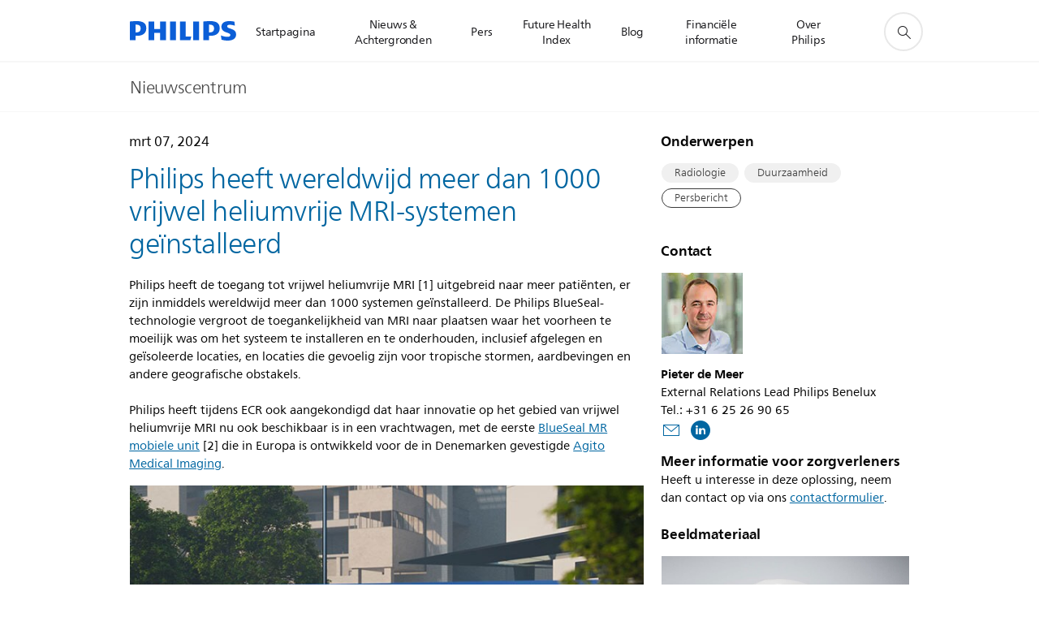

--- FILE ---
content_type: text/html;charset=utf-8
request_url: https://www.philips.nl/a-w/about/news/archive/standard/about/news/press/2024/20240307-philips-heeft-wereldwijd-meer-dan-1000-vrijwel-heliumvrije-mri-systemen-geinstalleerd.html
body_size: 27373
content:
<!DOCTYPE HTML><html lang="nl-nl" dir="ltr" class="no-js non-ie" xmlns:wb="http://open.weibo.com/wb"> <head> <meta charset="utf-8"> <meta name="viewport" content="width=device-width, initial-scale=1"> <link rel="preconnect" href="https://www.googletagmanager.com"> <link rel="preconnect" href="https://images.philips.com"> <link rel="preconnect" href="https://consent.trustarc.com/"> <link rel="preconnect" href="https://philipselectronicsne.tt.omtrdc.net" crossorigin="use-credentials"> <link rel="preconnect" href="https://www.googleoptimize.com"> <link rel="preload" href="/c-etc/philips/clientlibs/foundation-base/clientlibs-css-rb2014/fonts/neuefrutigerworld-1.20.0-w02/NeueFrutigerWorldW02-Book.woff2" as="font" type="font/woff2" media="(min-width:701px)" crossorigin> <link rel="preload" href="/c-etc/philips/clientlibs/foundation-base/clientlibs-css-rb2014/fonts/neuefrutigerworld-1.20.0-w02/NeueFrutigerWorldW02-Bold.woff2" as="font" type="font/woff2" media="(min-width:701px)" crossorigin> <link rel="preload" href="/c-etc/philips/clientlibs/foundation-base/clientlibs-css-rb2014/fonts/neuefrutigerworld-1.20.0-w02/NeueFrutigerWorldW02-Light.woff2" as="font" type="font/woff2" media="(min-width:701px)" crossorigin> <link rel="preload" href="/c-etc/philips/clientlibs/foundation-base/clientlibs-css-rb2014/fonts/philips-global-icon-font/philips-global-icon-font-v2.8.woff2" as="font" type="font/woff2" crossorigin> <link rel="preload" href="/c-etc/philips/clientlibs/foundation-base/clientlibs-css-rb2014/fonts/philips-global-icon-font/philips-global-icon-font-32-v2.8.woff2" as="font" type="font/woff2" crossorigin> <script> window.dtm=window.dtm || {};
dtm.dnt=false; </script> <title>1000 vrijwel heliumvrije MRI's geïnstalleerd door Philips - Nieuws | Philips</title> <meta name="description" content="Philips heeft tijdens ECR aangekondigd dat de vrijwel heliumvrije MRI nu ook beschikbaar is in een vrachtwagen om de toegankelijkheid van MRI te vergroten."> <meta name="keywords" content="Radiologie,Duurzaamheid"> <meta name="DATEEFFECTIVE" content=""> <meta name="DATELASTCHANGE" content=""> <meta name="PHILIPS.INFOTYPE" content="news"> <meta name="PHILIPS.SUMMARY" content="Philips heeft tijdens ECR aangekondigd dat de vrijwel heliumvrije MRI nu ook beschikbaar is in een vrachtwagen om de toegankelijkheid van MRI te vergroten."> <meta name="PHILIPS.METRICS.PAGENAME" content="about:news:press:2024:20240307_rps_1000_virtually_helium_free_mris_installed_by_philips"> <meta name="PHILIPS.CONTEXT.LOCALE" content="nl_nl"> <meta name="PHILIPS.CONTEXT.CM.ENABLE" content="true"> <meta name="PS_CARDTYPE" content="generic"> <meta name="PS_CONTENTTYPE_KEY" content="news"> <meta name="PS_CONTENTTYPE" content="Nieuws"> <meta name="PS_FILTER_CONTENTTYPE" content="Nieuws"> <meta name="PS_CONTENTGROUP" content="Ontdekken"> <meta name="PS_TITLE" content="Philips heeft wereldwijd meer dan 1000 vrijwel heliumvrije MRI-systemen geïnstalleerd"> <meta name="PS_SUBTITLE" content=""> <meta name="PS_BODYTEXT" content="Philips heeft tijdens ECR aangekondigd dat de vrijwel heliumvrije MRI nu ook beschikbaar is in een vrachtwagen om de toegankelijkheid van MRI te vergroten."> <meta name="PS_IMAGE" content="https://www.philips.com/c-dam/corporate/newscenter/nl/standard/resources/2024/heliumvrije-mri/teaser-blueseal-shot-mobile-truck-ecr-2.jpg"> <meta name="PS_TAG_PRIMARY" content="Radiologie"> <meta name="PS_TAGS_SECONDARY" content="Duurzaamheid"> <meta name="PS_TAGS_S_SECONDARY" content="Duurzaamheid"> <meta name="PS_TAG_CONTENTTYPE" content="Persbericht"> <meta name="PS_TAG_CONTENTTYPE_NAME" content="press-release"> <meta name="PS_TAG_CONTENTTYPE_COLOR" content="blue"> <meta name="PS_TAGGROUP_NEWS_CONTENTTYPE" content="Persbericht"> <meta name="PS_TAGGROUP_NEWS_SPECIALTIES" content="Radiologie"> <meta name="PS_TAGGROUP_NEWS_COMPANYPERFORMANCE" content="Duurzaamheid"> <meta name="PS_TAGGROUP_S_NEWS_COMPANYPERFORMANCE" content="Duurzaamheid"> <meta name="PS_TAGGROUP_S_NEWS_SPECIALTIES" content="Radiologie"> <meta name="PS_TAGGROUP_S_NEWS_CONTENTTYPE" content="Persbericht"> <meta name="PS_DISPLAYDATE" content="mrt 07, 2024"> <meta name="PS_DATE" content="2024-03-07T12:00:00+01:00"> <meta name="PS_SITEID" content=""> <meta property="og:title" content="Philips heeft wereldwijd meer dan 1000 vrijwel heliumvrije MRI-systemen geïnstalleerd"> <meta property="og:description" content="Philips heeft tijdens ECR aangekondigd dat de vrijwel heliumvrije MRI nu ook beschikbaar is in een vrachtwagen om de toegankelijkheid van MRI te vergroten."> <meta property="og:type" content="article"> <meta property="og:image" content="https://www.philips.com/c-dam/corporate/newscenter/nl/standard/resources/2024/heliumvrije-mri/teaser-blueseal-shot-mobile-truck-ecr-2.jpg"> <meta property="twitter:image" content="https://www.philips.com/c-dam/corporate/newscenter/nl/standard/resources/2024/heliumvrije-mri/teaser-blueseal-shot-mobile-truck-ecr-2.jpg"> <meta property="og:site_name" content="Philips"> <meta property="twitter:card" content="summary_large_image"> <script> window.philips = window.philips || {};


philips.context = {
    sector: 'CO',
    isAuthorMode: 'false',
    
    locale: {
        country: 'nl',
        language: 'nl',
        currency: 'EUR',
        code: 'nl_NL'
    },
    page: {
        section: 'main',
        pageType: 'news',
        pageName: 'about:news:press:2024:20240307_rps_1000_virtually_helium_free_mris_installed_by_philips',
        publicationDate: '2024-03-07',
        tags: 'news:specialties/radiology,news:companyperformance/environmental-sustainability,news:contenttype/press-release',
        infoType: ''
    },
    url:{
        repositoryPath: '/content/corporate/nl_NL/about/news/archive/standard/about/news/press/2024/20240307-philips-heeft-wereldwijd-meer-dan-1000-vrijwel-heliumvrije-mri-systemen-geinstalleerd',
        personalizationUrl:'https://www.philips.nl/a-w/about/news/archive/standard/about/news/press/2024/20240307-philips-heeft-wereldwijd-meer-dan-1000-vrijwel-heliumvrije-mri-systemen-geinstalleerd.html'
    }
};

philips.context.visitor = philips.context.visitor || {};
philips.context.visitor.location = {countryCode: "<esi:vars>$(GEO{'country_code'})</esi:vars>"}; </script> <script src="/a1l4rgpa1fx2crzaqh/s3ns3t0g4k288vipw56.js"></script> <script src="/a1l4rgpa1fx2crzaqh/t1l6vgru59xvprnlz0ll.js" defer></script> <link rel="canonical" href="https://www.philips.nl/a-w/about/news/archive/standard/about/news/press/2024/20240307-philips-heeft-wereldwijd-meer-dan-1000-vrijwel-heliumvrije-mri-systemen-geinstalleerd.html"/> <link rel="apple-touch-icon" href="/c-etc/philips/clientlibs/foundation-base/clientlibs-css/img/favicon/favicon-hd.png"> <link rel="icon" type="image/svg+xml" href="/c-etc/philips/clientlibs/foundation-base/clientlibs-css/img/favicon/favicon.svg"> <link rel="icon" type="image/png" href="/c-etc/philips/clientlibs/foundation-base/clientlibs-css/img/favicon/favicon-192x192.png" sizes="192x192"> <link rel="icon" type="image/png" href="/c-etc/philips/clientlibs/foundation-base/clientlibs-css/img/favicon/favicon-96x96.png" sizes="96x96"> <link rel="icon" type="image/png" href="/c-etc/philips/clientlibs/foundation-base/clientlibs-css/img/favicon/favicon-32x32.png" sizes="32x32"> <link rel="icon" type="image/png" href="/c-etc/philips/clientlibs/foundation-base/clientlibs-css/img/favicon/favicon-16x16.png" sizes="16x16"> <meta name="msapplication-TileColor" content="#ffffff"> <meta name="msapplication-TileImage" content="/etc/philips/clientlibs/foundation-base/clientlibs-css/img/favicon/favicon-hd.png"> <script type="application/ld+json"> {
    "@context": "http://schema.org",
    "@type": "Article",
    "mainEntityOfPage": {
      "@type": "WebPage",
      "@id": "/content/corporate/nl_NL/about/news/archive/standard/about/news/press/2024/20240307-philips-heeft-wereldwijd-meer-dan-1000-vrijwel-heliumvrije-mri-systemen-geinstalleerd"
    },
    "headline": "Philips heeft wereldwijd meer dan 1000 vrijwel heliumvrije MRI-systemen geïnstalleerd",
    "image": [
        "/content/dam/corporate/newscenter/nl/standard/resources/2024/heliumvrije-mri/teaser-blueseal-shot-mobile-truck-ecr-2.jpg"
    ],
    "datePublished": "2024-03-07T12:00:00.000+01:00",
    "dateModified": "2024-03-07T10:16:39.288+01:00",
    "author": {
      "@type": "Person",
      "name": "Philips"
    },
    "publisher": {
    "@type": "Organization",
    "name": "Philips",
    "logo": {
      "@type": "ImageObject",
      "url": "https://www.philips.com/etc/philips/clientlibs/foundation-base/clientlibs-css/img/favicon/favicon-hd.png"
      }
    },
    "description": "Philips heeft tijdens ECR aangekondigd dat de vrijwel heliumvrije MRI nu ook beschikbaar is in een vrachtwagen om de toegankelijkheid van MRI te vergroten."
  } </script> <script type="text/javascript"> (function(){(function(l,u,C){var O=[],P=[],f={_version:"3.6.0",_config:{classPrefix:"test-",enableClasses:!0,enableJSClass:!0,usePrefixes:!0},_q:[],on:function(e,t){var n=this;setTimeout(function(){t(n[e])},0)},addTest:function(e,t,n){P.push({name:e,fn:t,options:n})},addAsyncTest:function(e){P.push({name:null,fn:e})}},s=function(){};s.prototype=f,s=new s,s.addTest("svg",!!u.createElementNS&&!!u.createElementNS("http://www.w3.org/2000/svg","svg").createSVGRect),s.addTest("localstorage",function(){var e="modernizr";try{return localStorage.setItem(e,e),localStorage.removeItem(e),!0}catch{return!1}});var w=f._config.usePrefixes?" -webkit- -moz- -o- -ms- ".split(" "):["",""];f._prefixes=w;function v(e,t){return typeof e===t}function F(){var e,t,n,r,i,a,o;for(var p in P)if(P.hasOwnProperty(p)){if(e=[],t=P[p],t.name&&(e.push(t.name.toLowerCase()),t.options&&t.options.aliases&&t.options.aliases.length))for(n=0;n<t.options.aliases.length;n++)e.push(t.options.aliases[n].toLowerCase());for(r=v(t.fn,"function")?t.fn():t.fn,i=0;i<e.length;i++)a=e[i],o=a.split("."),o.length===1?s[o[0]]=r:(s[o[0]]&&!(s[o[0]]instanceof Boolean)&&(s[o[0]]=new Boolean(s[o[0]])),s[o[0]][o[1]]=r),O.push((r?"":"no-")+o.join("-"))}}var g=u.documentElement,_=g.nodeName.toLowerCase()==="svg";function A(e){var t=g.className,n=s._config.classPrefix||"";if(_&&(t=t.baseVal),s._config.enableJSClass){var r=new RegExp("(^|\\s)"+n+"no-js(\\s|$)");t=t.replace(r,"$1"+n+"js$2")}s._config.enableClasses&&(t+=" "+n+e.join(" "+n),_?g.className.baseVal=t:g.className=t)}var j="Moz O ms Webkit",L=f._config.usePrefixes?j.toLowerCase().split(" "):[];f._domPrefixes=L;var T;(function(){var e={}.hasOwnProperty;!v(e,"undefined")&&!v(e.call,"undefined")?T=function(t,n){return e.call(t,n)}:T=function(t,n){return n in t&&v(t.constructor.prototype[n],"undefined")}})(),f._l={},f.on=function(e,t){this._l[e]||(this._l[e]=[]),this._l[e].push(t),s.hasOwnProperty(e)&&setTimeout(function(){s._trigger(e,s[e])},0)},f._trigger=function(e,t){if(this._l[e]){var n=this._l[e];setTimeout(function(){var r,i;for(r=0;r<n.length;r++)i=n[r],i(t)},0),delete this._l[e]}};function q(e,t){if(typeof e=="object")for(var n in e)T(e,n)&&q(n,e[n]);else{e=e.toLowerCase();var r=e.split("."),i=s[r[0]];if(r.length==2&&(i=i[r[1]]),typeof i<"u")return s;t=typeof t=="function"?t():t,r.length==1?s[r[0]]=t:(s[r[0]]&&!(s[r[0]]instanceof Boolean)&&(s[r[0]]=new Boolean(s[r[0]])),s[r[0]][r[1]]=t),A([(t&&t!=!1?"":"no-")+r.join("-")]),s._trigger(e,t)}return s}s._q.push(function(){f.addTest=q});function y(){return typeof u.createElement!="function"?u.createElement(arguments[0]):_?u.createElementNS.call(u,"http://www.w3.org/2000/svg",arguments[0]):u.createElement.apply(u,arguments)}s.addTest("canvas",function(){var e=y("canvas");return!!(e.getContext&&e.getContext("2d"))});var k="CSS"in l&&"supports"in l.CSS,G="supportsCSS"in l;s.addTest("supports",k||G);function J(){var e=u.body;return e||(e=y(_?"svg":"body"),e.fake=!0),e}function z(e,t,n,r){var i="modernizr",a,o,p,c,m=y("div"),d=J();if(parseInt(n,10))for(;n--;)p=y("div"),p.id=r?r[n]:i+(n+1),m.appendChild(p);return a=y("style"),a.type="text/css",a.id="s"+i,(d.fake?d:m).appendChild(a),d.appendChild(m),a.styleSheet?a.styleSheet.cssText=e:a.appendChild(u.createTextNode(e)),m.id=i,d.fake&&(d.style.background="",d.style.overflow="hidden",c=g.style.overflow,g.style.overflow="hidden",g.appendChild(d)),o=t(m,e),d.fake?(d.parentNode.removeChild(d),g.style.overflow=c,g.offsetHeight):m.parentNode.removeChild(m),!!o}var V=function(){var e=l.matchMedia||l.msMatchMedia;return e?function(t){var n=e(t);return n&&n.matches||!1}:function(t){var n=!1;return z("@media "+t+" { #modernizr { position: absolute; } }",function(r){n=(l.getComputedStyle?l.getComputedStyle(r,null):r.currentStyle).position=="absolute"}),n}}();f.mq=V;var X=f.testStyles=z;s.addTest("touchevents",function(){return!!("ontouchstart"in l||l.DocumentTouch&&u instanceof DocumentTouch)});var R=f._config.usePrefixes?j.split(" "):[];f._cssomPrefixes=R;function W(e,t){return!!~(""+e).indexOf(t)}function B(e){return e.replace(/([a-z])-([a-z])/g,function(t,n,r){return n+r.toUpperCase()}).replace(/^-/,"")}var N=function(e){var t=w.length,n=l.CSSRule,r;if(typeof n>"u")return C;if(!e)return!1;if(e=e.replace(/^@/,""),r=e.replace(/-/g,"_").toUpperCase()+"_RULE",r in n)return"@"+e;for(var i=0;i<t;i++){var a=w[i],o=a.toUpperCase()+"_"+r;if(o in n)return"@-"+a.toLowerCase()+"-"+e}return!1};f.atRule=N;function H(e,t){return function(){return e.apply(t,arguments)}}function Z(e,t,n){var r;for(var i in e)if(e[i]in t)return n===!1?e[i]:(r=t[e[i]],v(r,"function")?H(r,n||t):r);return!1}var I={elem:y("modernizr")};s._q.push(function(){delete I.elem});var h={style:I.elem.style};s._q.unshift(function(){delete h.style});function U(e){return e.replace(/([A-Z])/g,function(t,n){return"-"+n.toLowerCase()}).replace(/^ms-/,"-ms-")}function K(e,t,n){var r;if("getComputedStyle"in l){r=getComputedStyle.call(l,e,t);var i=l.console;if(r!==null)n&&(r=r.getPropertyValue(n));else if(i){var a=i.error?"error":"log";i[a].call(i,"getComputedStyle returning null, its possible modernizr test results are inaccurate")}}else r=!t&&e.currentStyle&&e.currentStyle[n];return r}function Q(e,t){var n=e.length;if("CSS"in l&&"supports"in l.CSS){for(;n--;)if(l.CSS.supports(U(e[n]),t))return!0;return!1}else if("CSSSupportsRule"in l){for(var r=[];n--;)r.push("("+U(e[n])+":"+t+")");return r=r.join(" or "),z("@supports ("+r+") { #modernizr { position: absolute; } }",function(i){return K(i,null,"position")=="absolute"})}return C}function D(e,t,n,r){if(r=v(r,"undefined")?!1:r,!v(n,"undefined")){var i=Q(e,n);if(!v(i,"undefined"))return i}for(var a,o,p,c,m,d=["modernizr","tspan","samp"];!h.style&&d.length;)a=!0,h.modElem=y(d.shift()),h.style=h.modElem.style;function E(){a&&(delete h.style,delete h.modElem)}for(p=e.length,o=0;o<p;o++)if(c=e[o],m=h.style[c],W(c,"-")&&(c=B(c)),h.style[c]!==C)if(!r&&!v(n,"undefined")){try{h.style[c]=n}catch{}if(h.style[c]!=m)return E(),t=="pfx"?c:!0}else return E(),t=="pfx"?c:!0;return E(),!1}var Y=f.testProp=function(e,t,n){return D([e],C,t,n)};function x(e,t,n,r,i){var a=e.charAt(0).toUpperCase()+e.slice(1),o=(e+" "+R.join(a+" ")+a).split(" ");return v(t,"string")||v(t,"undefined")?D(o,t,r,i):(o=(e+" "+L.join(a+" ")+a).split(" "),Z(o,t,n))}f.testAllProps=x;function S(e,t,n){return x(e,C,C,t,n)}f.testAllProps=S,s.addTest("flexbox",S("flexBasis","1px",!0)),s.addTest("csstransforms",function(){return navigator.userAgent.indexOf("Android 2.")===-1&&S("transform","scale(1)",!0)}),s.addTest("csstransforms3d",function(){return!!S("perspective","1px",!0)}),s.addTest("csstransitions",S("transition","all",!0)),s.addTest("appearance",S("appearance"));var b=f.prefixed=function(e,t,n){return e.indexOf("@")===0?N(e):(e.indexOf("-")!=-1&&(e=B(e)),t?x(e,t,n):x(e,"pfx"))};s.addTest("fullscreen",!!(b("exitFullscreen",u,!1)||b("cancelFullScreen",u,!1))),s.addTest("objectfit",!!b("objectFit"),{aliases:["object-fit"]}),F(),A(O),delete f.addTest,delete f.addAsyncTest;for(var M=0;M<s._q.length;M++)s._q[M]();l.Modernizr=s})(window,document),window.Modernizr.addTest("correctvh",function(){return!navigator.userAgent.match(/(iPad|iPhone);.*CPU.*OS (6|7)_\d/i)}),window.Modernizr.addTest("touch",function(){return window.Modernizr.touchevents}),window.Modernizr.addTest("ipad",function(){return!!navigator.userAgent.match(/iPad/i)}),window.Modernizr.addTest("iphone",function(){return!!navigator.userAgent.match(/iPhone/i)}),window.Modernizr.addTest("ipod",function(){return!!navigator.userAgent.match(/iPod/i)}),window.Modernizr.addTest("ios",function(){return window.Modernizr.ipad||window.Modernizr.ipod||window.Modernizr.iphone}),function(){var l=document.documentElement,u="no-js";window.Modernizr._config.classPrefix&&l.className.indexOf(u)>-1&&(l.className=l.className.replace(u,window.Modernizr._config.classPrefix+"js"))}(),function(){window.sessionStorage&&window.sessionStorage.getItem("philips.hideRecallBanner")==="true"&&document.documentElement.classList.add("pv-hrb")}()})(); </script><link rel="stylesheet" href="/c-etc/designs/corporate-blue/clientlibs.260119.css" type="text/css"> <script type="application/json" class="pv-d2c-search__translations"> {"translations":{"d2c-search.more-tab":"Ondersteuning en meer","d2c-search.versuni-lp-card-vacuum-link":"https://www.home-appliances.philips/nl/nl/u/floor-care-vacuums-mops?utm_source=philips.nl&utm_medium=referral&utm_campaign=int-search","d2c-search.search-empty":"Geen zoekopdracht","d2c-search.sort-by-date-asc":"Datum (oplopend)","d2c-search.popular-support-topics-title":"Ondersteuningsonderwerpen","d2c-search.filter-rating-value":"{0} en hoger","d2c-search.help-banner-title":"Vind producten voor de gezondheidszorg en ziekenhuizen, en ondersteuning","d2c-search.suggested-results":"Voorgestelde resultaten","TBD":"Op voorraad","d2c-search.versuni-lp-card-climate-link":"https://www.home-appliances.philips/nl/nl/u/climate-care?utm_source=philips.nl&utm_medium=referral&utm_campaign=int-search","d2c-search.filter-range-max":"Max","d2c-search.versuni-lp-card-kitchen-link":"https://www.home-appliances.philips/nl/nl/u/kitchen-appliances?utm_source=philips.nl&utm_medium=referral&utm_campaign=int-search","d2c-search.versuni-lp-card-home-link":"https://www.home.id/nl-NL/support?utm_source=philips.nl&utm_medium=referral&utm_campaign=int-search","d2c-search.sort-by-date-desc":"Datum (aflopend)\n","d2c-search.no-result-for-search":"Sorry! Geen resultaten gevonden. ","d2c-search.nmore":"Meer","d2c-search.add-to-cart-btn":"In winkelwagen","d2c-search.search-results-for":"Zoekresultaten voor","d2c-search.tab.modal.option.support":"Vind ondersteuning voor een product","d2c-search.versuni-lp-card-pet-title":"Huisdierenverzorging","d2c-search.versuni-lp-title":"Het lijkt erop dat je op zoek bent naar huishoudelijke producten","d2c-search.tab.modal.list.label":"Wat zoek je?","d2c-search.overall-rating":"Algemene waardering","d2c-search.bundle-discount-label":"Combinatiekorting","d2c-search.recently-viewed-title":"Artikelen die u onlangs hebt bekeken","d2c-search.filter-rating-title":"Klantbeoordeling","d2c-search.versuni-lp-card-coffee-link":"https://www.home-appliances.philips/nl/nl/u/coffee-machines?utm_source=philips.nl&utm_medium=referral&utm_campaign=int-search","d2c-search.submit-search-box":"Zoekopdracht verzenden","d2c-search.sort-by-size-asc":"Grootte (oplopend)\n","d2c-search.filters-title":"Filters","d2c-search.sort-by-alphabetical-desc":"Alfabetisch (aflopend)\n","d2c-search.help-banner-cta-link":"https://www.philips.nl/healthcare","d2c-search.versuni-lp-card-garden-link":"https://www.home-appliances.philips/nl/nl/u/garden-care?utm_source=philips.nl&utm_medium=referral&utm_campaign=int-search","d2c-search.tab.modal.option.products":"Ontdek producten om te shoppen","d2c-search.versuni-lp-card-home-title":"Productonderhoud & Ondersteuning","d2c-search.sort-by-relevance":"Relevantie","d2c-search.filter-price-title":"Prijs","d2c-search.help-banner-desc":"Echografie, monitoren, beeldvorming en meer"," d2c-search.more-tab":"Ondersteuning en meer","d2c-search.sort-by-newest":"Meest recent","d2c-search.versuni-lp-card-kitchen-title":"Keukenapparaten","d2c-search.popular-categories-title":"Misschien zoek je dit:","d2c-search.clear":"Helder","d2c-search.help-suggestions-title":"Suggesties","d2c-search.products-tab":"Winkelen","d2c-search.versuni-lp-card-climate-title":"Luchtkwaliteit","d2c-search-added-to-cart-btn":"Toegevoegd aan winkelwagentje","d2c-search.refurbishment-label":"Refurbishment","d2c-search.sort-by-size-desc":"Grootte (aflopend)\n","d2c-search.search-box-sitewide":"Op de hele site\n","d2c-search.filter-apply-all":"Filters toepassen","d2c-search.what-look-for":"Waar zoekt u naar?","d2c-search.sort-by-price-high-to-low":"Prijs (hoogste)","d2c-search.try-different-search":"Probeer een andere zoekopdracht.","d2c-search.notify-me-btn":"Informeer mij","d2c-search.versuni-lp-card-vacuum-title":"Stofzuigers en dweilen","d2c-search.versuni-lp-card-coffee-title":"Koffiezetapparaten","d2c-search.filter-price-range":"Prijs {0} - {1}","d2c-search.srp-price-disclaimer":"Adviesprijs","d2c-search.sort-by-alphabetical-asc":"Alfabetisch (oplopend)\n","d2c-search.versuni-lp-card-ironing-link":"https://www.home-appliances.philips/nl/nl/u/garment-care-ironing?utm_source=philips.nl&utm_medium=referral&utm_campaign=int-search","d2c-search.versuni-lp-card-ironing-title":"Strijken en kledingonderhoud","d2c-search.sort-by-rating":"Waardering","d2c-search.help-banner-cta-text":"Ga naar Philips.com/healthcare","d2c-search.search-box-label":"Zoeken op de site","d2c-search.tab.modal.title\n":"Zoeken","d2c-search.filter-range-min":"Min","d2c-search.filter-availability-in-stock":"Op voorraad","d2c-search.versuni-lp-card-pet-link":"https://www.home-appliances.philips/nl/nl/u/pet-care?utm_source=philips.nl&utm_medium=referral&utm_campaign=int-search","d2c-search.versuni-lp-card-garden-title":"Tuinverzorging","d2c-search.versuni-lp-description":"We hebben onze huishoudelijke artikelen naar een nieuw onderkomen verplaatst! Ben je op zoek naar een van deze producten?","d2c-search.filter-availability-title":"Beschikbaarheid","d2c-search.help-suggestions-1":"Controleer of u alle woorden correct hebt gespeld.","d2c-search.help-suggestions-3":"Zoeken op productnaam (bijv. Airfryer, Sonicare).","d2c-search.help-suggestions-2":"Zoeken op productnummer (bijv. HD9240/90, L2BO/00).","d2c-search.added-to-cart-btn":"Toegevoegd aan winkelwagentje","d2c-search.help-suggestions-4":"Probeer andere trefwoorden.","d2c-search.filter-clear-all":"Filters wissen","d2c-search.sort-by-price-low-to-high":"Prijs (laagste)"}} </script></head> <body class="newscenter-article " style=" " data-country="NL" data-language="nl" data-locale="nl_NL"> <!--<noindex>--> <!-- HEADER SECTION START --> <div class="genericheaderpage basepage page"><div class="header n02v3-header component-base"> <header class="p-n02v3 p-layout-row p-n02v3__hamburger--close
     
     
    inverted pv-padding-block-end--m
     
     
     
     
     
     
     
    
     
     
     
     
     "
        data-n25="false"
        data-n25-mobile="false"
        data-flyout-links="{&quot;howToRegister&quot;:&quot;https://www.philips.nl/myphilips/register-your-product&quot;,&quot;myProducts&quot;:&quot;/myphilips#/my-products&quot;,&quot;registerProduct&quot;:&quot;/myphilips#/register-new-product/search&quot;,&quot;myDashboard&quot;:&quot;/myphilips#/my-home&quot;,&quot;login&quot;:&quot;/myphilips&quot;,&quot;myAccount&quot;:&quot;https://www.philips.nl/myphilips/register-product#tab\u003duser&quot;,&quot;signUp&quot;:&quot;https://www.philips.nl/myphilips/login#tab\u003dsign-up&quot;}"
        data-is-fixed-height="true"
        data-is-stock-indicator = "inherit"
        data-stock-market=""
        data-stock-indicator-api = "https://tools.eurolandir.com/tools/pricefeed/xmlirmultiiso5.aspx?companyid=2522"
        data-shop-site=""> <div class="p-n02v3__top-banner" data-shop-error-message="Vanwege gepland onderhoud is het momenteel niet mogelijk om aankopen te doen. Probeer het over een paar uur opnieuw.
"> <div class="geodetectionbar tc53-geo-detection-bar"> <div class="p-tc53-geo-detection-bar" data-current-page-path='/content/corporate/nl_NL/about/news/archive/standard/about/news/press/2024/20240307-philips-heeft-wereldwijd-meer-dan-1000-vrijwel-heliumvrije-mri-systemen-geinstalleerd'> <script type="text/x-handlebars-template" data-template="tc53-geo-detection-bar-template"> <div class="p-notification-bar p-navigation" > <span class="p-text p-direction-ltr"> <label class="p-label" >This page is also available in</label> <a  data-track-type="track-conversion" data-track-name="interaction"  data-track-description="link:geo_detection" class="p-anchor-geobar" href="{{url}}">{{urlLinkName}}</a> </span> <button class="p-close p-square p-inverted p-icon-close p-small" aria-label="Sluiten"></button> </div> </script> </div> </div> </div> <div class="p-n02v3__inner"> <div class="p-layout-inner"> <div class="p-n02v3__shape"> <a href='https://www.philips.nl/' title="Startpagina" class="p-n02v3__shapelink"> <div class="p-n02v3__shape-wrapper"> <svg width="131" height="24" viewBox="0 0 131 24" fill="none" xmlns="http://www.w3.org/2000/svg"> <path d="M44.4019 0.480751V23.5192H37.3709V14.4601H30.0545V23.5192H23.0235V0.480751H30.0545V9.63756H37.3709V0.480751H44.4019ZM68.8676 18.892V0.480751H61.8366V23.5192H74.5465L75.6056 18.892H68.8601H68.8676ZM56.6385 0.480751H49.6075V23.5192H56.6385V0.480751ZM85.1455 0.480751H78.1145V23.5192H85.1455V0.480751ZM119.82 6.36244C119.82 5.10798 121.074 4.52958 123.095 4.52958C125.311 4.52958 127.715 5.01033 129.36 5.68639L128.781 0.676056C126.948 0.292958 125.311 0 122.329 0C116.65 0 112.789 2.2385 112.789 6.94085C112.789 15.0385 123.771 13.4009 123.771 17.1568C123.771 18.5991 122.712 19.3728 120.113 19.3728C117.799 19.3728 114.238 18.5991 112.12 17.5399L112.894 22.8432C115.012 23.6169 117.904 24 120.218 24C126.092 24 130.907 22.0695 130.907 16.2854C130.907 8.5784 119.827 10.0207 119.827 6.35493L119.82 6.36244ZM110.67 8.77371C110.67 14.6554 106.524 18.0282 99.9812 18.0282H97.4798V23.5192H90.4488V0.480751C92.8601 0.187794 96.2254 0 99.0197 0C106.246 0 110.678 2.31361 110.678 8.77371H110.67ZM103.737 8.87136C103.737 5.97934 102.1 4.34178 98.6291 4.34178C98.2685 4.34178 97.8854 4.34178 97.4723 4.36432V13.8817H98.6291C102.287 13.8817 103.737 11.861 103.737 8.87136ZM20.2291 8.77371C20.2291 14.6554 16.0901 18.0282 9.53991 18.0282H7.0385V23.5192H0V0.480751C2.41127 0.187794 5.77653 0 8.57089 0C15.7972 0 20.2216 2.31361 20.2216 8.77371H20.2291ZM13.2883 8.87136C13.2883 5.97934 11.6507 4.34178 8.18779 4.34178C7.82723 4.34178 7.44413 4.34178 7.03099 4.36432V13.8817H8.18779C11.846 13.8817 13.2883 11.861 13.2883 8.87136Z" fill="#0B5ED7"/> </svg> </div> </a> </div> </div> <nav class="p-n02v3__menu "> <div class="p-n02v3__mobiletopbg" aria-hidden="true"></div> <div class="p-n02v3__mobilebottombg" aria-hidden="true"></div> <div class="p-n02v3__m1bg"> <div class="p-n02v3__mwrap"> <div class="p-n02v3__m1title"></div> <ul class="p-n02v3__m1 "> <li class="p-n02v3__mli 
                        
                        
                        p-m-1
                        
                        "> <a class="p-n02v3__mlink" href="https://www.philips.nl/a-w/about/news/home.html" data-track-type="track-nav-nena" data-track-compid="n02v3" data-track-navid="header" data-track-navdest=":startpagina"> <span class="p-n02v3__m1item pv-heading pv-body--s pv-bold">Startpagina</span> </a> </li> <li class="p-n02v3__mli 
                        
                        
                        p-m-2
                        
                        "> <a class="p-n02v3__mlink" href="https://www.philips.nl/a-w/about/news/all-news.html" data-track-type="track-nav-nena" data-track-compid="n02v3" data-track-navid="header" data-track-navdest=":nieuws_&_achtergronden"> <span class="p-n02v3__m1item pv-heading pv-body--s pv-bold">Nieuws & Achtergronden</span> </a> </li> <li class="p-n02v3__mli 
                         p-n02v3__mli--with-childs
                        
                        p-m-3
                        
                        "> <a href="#" class="p-n02v3__mlink" data-track-type="track-nav-nena" data-track-compid="n02v3" data-track-navid="header" data-track-navdest=":pers"> <span class="p-n02v3__m1item pv-heading pv-body--s pv-bold">Pers</span> </a> <div class="p-n02v3__m2bg p-n02v3__mbg--hidden
                                            
                                             p-n02v3__mflyout " data-bg-level="2"> <div class="p-n02v3__mwrap"> <div class="p-n02v3__mtitle p-n02v3__t--col14 "> <div class="p-n02v3__mback">Terug</div> <div class="p-n02v3__listtitle "> <div class="p-n02v3__mclose"><button class="p-icon-close"
                                                            arial-label="Terug"></button></div> <div class="pv-heading pv-body--m pv-bold">Pers</div> </div> </div> <ul class="p-n02v3__m2  p-n02v3__m--col14"> <li class="p-n02v3__mli p-m-3-1
                                                            
                                                            
                                                            "> <a href='https://www.philips.nl/a-w/about/news/alle-persberichten.html' class="p-n02v3__mlink" data-track-type="track-nav-nena" data-track-compid="n02v3" data-track-navid="header" data-track-navdest=":pers:persberichten"> <span class="pv-heading pv-body--s p-n02v3__m2text">Persberichten </span> </a> </li> <li class="p-n02v3__mli p-m-3-2
                                                            
                                                            
                                                            "> <a href='https://www.philips.com/a-w/about/news/library.html' class="p-n02v3__mlink" target="_blank" rel="noreferrer noopener" title="Media library (opent in een nieuw tabblad)" data-track-type="track-nav-nena" data-track-compid="n02v3" data-track-navid="header" data-track-navdest=":pers:media_library"> <span class="pv-heading pv-body--s p-n02v3__m2text">Media library <span class="p-icon-external-link"></span> </span> </a> </li> <li class="p-n02v3__mli p-m-3-3
                                                            
                                                            
                                                            "> <a href='https://www.philips.nl/a-w/about/news/mediacontact.html' class="p-n02v3__mlink" target="_blank" rel="noreferrer noopener" title="Media contact (opent in een nieuw tabblad)" data-track-type="track-nav-nena" data-track-compid="n02v3" data-track-navid="header" data-track-navdest=":pers:media_contact"> <span class="pv-heading pv-body--s p-n02v3__m2text">Media contact <span class="p-icon-external-link"></span> </span> </a> </li> </ul> </div> </div> </li> <li class="p-n02v3__mli 
                         p-n02v3__mli--with-childs
                        
                        p-m-4
                        
                        "> <a href="#" class="p-n02v3__mlink" data-track-type="track-nav-nena" data-track-compid="n02v3" data-track-navid="header" data-track-navdest=":future_health_index"> <span class="p-n02v3__m1item pv-heading pv-body--s pv-bold">Future Health Index</span> </a> <div class="p-n02v3__m2bg p-n02v3__mbg--hidden
                                            
                                             p-n02v3__mflyout " data-bg-level="2"> <div class="p-n02v3__mwrap"> <div class="p-n02v3__mtitle p-n02v3__t--col14 "> <div class="p-n02v3__mback">Terug</div> <div class="p-n02v3__listtitle "> <div class="p-n02v3__mclose"><button class="p-icon-close"
                                                            arial-label="Terug"></button></div> <div class="pv-heading pv-body--m pv-bold">Future Health Index</div> </div> </div> <ul class="p-n02v3__m2  p-n02v3__m--col14"> <li class="p-n02v3__mli p-m-4-1
                                                            
                                                            
                                                            "> <a href='https://www.philips.nl/a-w/about/news/future-health-index/reports/2025/building-trust-in-healthcare-ai.html' class="p-n02v3__mlink" data-track-type="track-nav-nena" data-track-compid="n02v3" data-track-navid="header" data-track-navdest=":future_health_index:rapport_2025"> <span class="pv-heading pv-body--s p-n02v3__m2text">Rapport 2025 </span> </a> </li> <li class="p-n02v3__mli p-m-4-2
                                                            
                                                            
                                                            "> <a href='https://www.philips.nl/a-w/about/news/future-health-index/reports/2024/better-care-for-more-people.html' class="p-n02v3__mlink" data-track-type="track-nav-nena" data-track-compid="n02v3" data-track-navid="header" data-track-navdest=":future_health_index:rapport_2024"> <span class="pv-heading pv-body--s p-n02v3__m2text">Rapport 2024 </span> </a> </li> <li class="p-n02v3__mli p-m-4-3
                                                            
                                                            
                                                            "> <a href='https://www.philips.nl/a-w/about/news/future-health-index/reports/2023/taking-healthcare-everywhere.html' class="p-n02v3__mlink" data-track-type="track-nav-nena" data-track-compid="n02v3" data-track-navid="header" data-track-navdest=":future_health_index:rapport_2023"> <span class="pv-heading pv-body--s p-n02v3__m2text">Rapport 2023 </span> </a> </li> <li class="p-n02v3__mli p-m-4-4
                                                            
                                                            
                                                            "> <a href='https://www.philips.nl/a-w/about/news/future-health-index/reports/2022/healthcare-hits-reset.html' class="p-n02v3__mlink" data-track-type="track-nav-nena" data-track-compid="n02v3" data-track-navid="header" data-track-navdest=":future_health_index:rapport_2022"> <span class="pv-heading pv-body--s p-n02v3__m2text">Rapport 2022 </span> </a> </li> <li class="p-n02v3__mli p-m-4-5
                                                            
                                                            
                                                            "> <a href='https://www.philips.nl/a-w/about/news/future-health-index/reports/2021/healthcare-leaders-look-beyond-the-crisis.html' class="p-n02v3__mlink" data-track-type="track-nav-nena" data-track-compid="n02v3" data-track-navid="header" data-track-navdest=":future_health_index:rapport_2021"> <span class="pv-heading pv-body--s p-n02v3__m2text">Rapport 2021 </span> </a> </li> <li class="p-n02v3__mli p-m-4-6
                                                            
                                                            
                                                            "> <a href='https://www.philips.nl/a-w/about/news/future-health-index/reports/2020/nieuwe-generatie-zorgprofessionals-en-digitale-technologie.html' class="p-n02v3__mlink" data-track-type="track-nav-nena" data-track-compid="n02v3" data-track-navid="header" data-track-navdest=":future_health_index:rapport_2020"> <span class="pv-heading pv-body--s p-n02v3__m2text">Rapport 2020 </span> </a> </li> </ul> </div> </div> </li> <li class="p-n02v3__mli 
                        
                        
                        p-m-5
                        
                        "> <a class="p-n02v3__mlink" href="https://www.philips.nl/a-w/about/news/all-news.html#filter=PS_TAGGROUP_S_NEWS_CONTENTTYPE%2525253DBlog" target="_blank" rel="noreferrer noopener" data-track-type="track-nav-nena" data-track-compid="n02v3" data-track-navid="header" data-track-navdest=":blog"> <span class="p-n02v3__m1item pv-heading pv-body--s pv-bold">Blog</span> </a> </li> <li class="p-n02v3__mli 
                        
                        
                        p-m-6
                        
                        "> <a class="p-n02v3__mlink" href="https://www.philips.nl/a-w/about-philips/financiele-informatie.html" target="_blank" rel="noreferrer noopener" data-track-type="track-nav-nena" data-track-compid="n02v3" data-track-navid="header" data-track-navdest=":financiële_informatie"> <span class="p-n02v3__m1item pv-heading pv-body--s pv-bold">Financiële informatie</span> </a> </li> <li class="p-n02v3__mli 
                         p-n02v3__mli--with-childs
                        
                        p-m-7
                        
                        "> <a href="#" class="p-n02v3__mlink" data-track-type="track-nav-nena" data-track-compid="n02v3" data-track-navid="header" title="Over Philips (opent in een nieuw tabblad)" data-track-navdest=":over_philips"> <span class="p-n02v3__m1item pv-heading pv-body--s pv-bold">Over Philips</span> </a> <div class="p-n02v3__m2bg p-n02v3__mbg--hidden
                                            
                                             p-n02v3__mflyout " data-bg-level="2"> <div class="p-n02v3__mwrap"> <div class="p-n02v3__mtitle p-n02v3__t--col14 "> <div class="p-n02v3__mback">Terug</div> <div class="p-n02v3__listtitle "> <div class="p-n02v3__mclose"><button class="p-icon-close"
                                                            arial-label="Terug"></button></div> <div class="pv-heading pv-body--m pv-bold">Over Philips</div> </div> </div> <ul class="p-n02v3__m2  p-n02v3__m--col14"> <li class="p-n02v3__mli p-m-7-1
                                                            
                                                            
                                                            "> <a href='https://www.philips.nl/a-w/about-philips/bedrijfsprofiel.html' class="p-n02v3__mlink" target="_blank" rel="noreferrer noopener" title="Bedrijfsprofiel (opent in een nieuw tabblad)" data-track-type="track-nav-nena" data-track-compid="n02v3" data-track-navid="header" data-track-navdest=":over_philips:bedrijfsprofiel"> <span class="pv-heading pv-body--s p-n02v3__m2text">Bedrijfsprofiel <span class="p-icon-external-link"></span> </span> </a> </li> <li class="p-n02v3__mli p-m-7-2
                                                            
                                                            
                                                            "> <a href='https://www.results.philips.com/publications/ar20' class="p-n02v3__mlink" target="_blank" rel="noreferrer noopener" title="Annual Report (opent in een nieuw tabblad)" data-track-type="track-nav-nena" data-track-compid="n02v3" data-track-navid="header" data-track-navdest=":over_philips:annual_report"> <span class="pv-heading pv-body--s p-n02v3__m2text">Annual Report <span class="p-icon-external-link"></span> </span> </a> </li> <li class="p-n02v3__mli p-m-7-3
                                                            
                                                            
                                                            "> <a href='https://www.philips.nl/a-w/about-philips/duurzaamheid.html' class="p-n02v3__mlink" target="_blank" rel="noreferrer noopener" title="Duurzaamheid (opent in een nieuw tabblad)" data-track-type="track-nav-nena" data-track-compid="n02v3" data-track-navid="header" data-track-navdest=":over_philips:duurzaamheid"> <span class="pv-heading pv-body--s p-n02v3__m2text">Duurzaamheid <span class="p-icon-external-link"></span> </span> </a> </li> <li class="p-n02v3__mli p-m-7-4
                                                            
                                                            
                                                            "> <a href='https://www.philips.nl/a-w/carriere/healthtech.html' class="p-n02v3__mlink" target="_blank" rel="noreferrer noopener" title="Carrière (opent in een nieuw tabblad)" data-track-type="track-nav-nena" data-track-compid="n02v3" data-track-navid="header" data-track-navdest=":over_philips:carrière"> <span class="pv-heading pv-body--s p-n02v3__m2text">Carrière <span class="p-icon-external-link"></span> </span> </a> </li> <li class="p-n02v3__mli p-m-7-5
                                                            
                                                            
                                                            "> <a href='https://www.philips.com/a-w/about/news.html' class="p-n02v3__mlink" target="_blank" rel="noreferrer noopener" title="Global News center (opent in een nieuw tabblad)" data-track-type="track-nav-nena" data-track-compid="n02v3" data-track-navid="header" data-track-navdest=":over_philips:global_news_center"> <span class="pv-heading pv-body--s p-n02v3__m2text">Global News center <span class="p-icon-external-link"></span> </span> </a> </li> </ul> </div> </div> </li> </ul> </div> </div> </nav> <div class="p-layout-inner p-n02v3-aside "> <script type="application/json" class="p-n02v3__mzshop-translations"> { "translations": {"bundleShowMore": "Meer weergeven",
                     "bundleHideAll": "Alles verbergen",
                     "productRemove": "Verwijderen",
                     "bundledItem": "Bundled Item",
                     "errorMessageNotRemoved": "Er is een fout opgetreden bij het verwijderen van het product uit de winkelwagen. Probeer het opnieuw",
                     "totalDiscount": "Korting",
                     "shippingCost": "Verzendkosten",
                     "shippingCostFree": "GRATIS",
                     "totalPrice": "Subtotaal",
                     "productQuantity": "Hoeveelheid",
                     "errorMsgMissingParameter": "Er is een fout opgetreden bij het toevoegen van het product aan de winkelwagen. Probeer het opnieuw",
                     "errorMsgBadRequest": "Er is een fout opgetreden bij het toevoegen van het product aan de winkelwagen. Probeer het opnieuw",
                     "errorMsgQuantity": "Er is een fout opgetreden bij het toevoegen van het product aan de winkelwagen. Probeer het opnieuw",
                     "errorMsgStockException": "Het geselecteerde product is helaas niet meer op voorraad en kan daarom niet worden toegevoegd aan uw winkelwagen.",
                     "errorMsgBundleExist": "Please make a separate purchase for additional subscriptions",
                     "errorMsgGeneric": "Er is een fout opgetreden bij het toevoegen van het product aan de winkelwagen. Probeer het opnieuw"} } </script> <div class="p-n02v3__mz"> <div class="p-n02v3__mzsearch"> <div class="search se18-coveo-search-box"> <div class="se18-coveo-popular-categories p-hidden"></div> <section class="p-se18-coveo-search-box d2c-search-box__root-el
    "
         id="se18-CAP7ZERmpzODHkLp"
         data-comp-id="se18CoveoSearchBox"
         data-search-hub="PhilipsComSearch-nl_NL"
         data-search-result-url="https://www.philips.nl/a-w/search.html"
         data-search-input-param="yes"
         data-show-auto-suggestion="yes"
         data-sector="common"
         data-analytics=""
         data-placeholder-support="Typ uw probleem of modelnummer in om hulp te krijgen"
         data-d2c-search-auto-init="false" 
         data-disable-auto-init="false" 
> <div class="p-layout-row"> <div class="p-layout-inner p-se18-inner-wrapper"> <form class="p-form p-search-form" id='se18form_81620' action=""> <fieldset> <label for="search_81620" class="p-visuallyhidden">support zoeken icoon</label> <input class="p-search-box p-search-padding" type="text" name="q" id="search_81620" autocomplete="off" placeholder="Waar zoekt u naar?"/> <div class="p-reset-wrapper"> <button class="p-icon-close p-small p-reset" type="reset" aria-label="Sluiten"></button> </div> <button class="p-icon-search p-search"
                            type="submit" form='se18form_81620' aria-label="support zoeken icoon"></button> </fieldset> </form> <div class="p-se18-auto-suggestions"> <section class="p-se18-suggested-terms"> <p class="p-body-copy-02 p-title-terms"> Zoektermen </p> <div class="p-se18-wrapper"></div> </section> </div> </div> </div> </section> </div> <div class="p-n02v3__mzsearch--open"> <button class="pv-icon pv-icon-search"
                      aria-label="support zoeken icoon"></button> </div> <div class="p-n02v3__mzsearch--close"> <button class="p-icon-close"
                      aria-label="Sluiten"></button> </div> </div> <div class="p-n02v3__mzhamburger"> <div class="p-n02v3__mzhamburger--open"> <button class="pv-icon pv-icon-hamburger"
                      aria-label="Open het menu"></button> </div> <div class="p-n02v3__mzhamburger--close"> <button class="pv-icon pv-icon-close"
                      aria-label="Sluit het menu"></button> </div> </div> </div> </div> <div class="p-header-follow-content"></div> <div class="p-n02v3__title-wrapper  "> <div class="p-n02v3__title p-inverted"> <div data-shop='false' class="p-layout-inner p-row-gutter"> <div class="p-n02v3__titletext p-heading-03 p-heading-light">Nieuwscentrum</div> </div> </div> </div> </div> </header> </div> </div> <!-- HEADER SECTION END --> <!--</noindex>--> <div class="par parsys"><div class="n17v2-vertical-inpage-navigation section"> <!--googleoff: all--> <section class="p-n17v2-vertical-inpage-navigation p-slide-whole-panel p-panel-top-sticky"
    data-comp-id="n17v2InPageNavigation"
    data-page-tracking="yes"
    data-panel-effect="slidewholepanelatonce"
    data-panel-open-by-default="no"
    data-previous-page="20240229-philips-lanceert-nieuwe-op-ai-gebaseerde-ct-scanner-op-ecr2024-om-meer-patienten-een-betrouwbare-diagnose-geven-tegen-lage-kosten"
    data-next-page="20240308-philips-werkt-samen-met-syntheticmr-om-op-ai-gebaseerde-kwantitatieve-hersenbeeldvorming-bij-mr-te-leveren"
    data-slide-per-section="false"> <div class="p-panel p-close"> <ul class="p-options"> </ul> </div> </section> <!--googleon: all--> </div> <div class="gc04v3-gridcontainer component-base section"> <section class="p-gc04v3-gridcontainer   p-full-bleed   
                         
                                           
                                           
                                            
                       p-l-spacing-bottom-c p-m-spacing-bottom-c p-s-spacing-bottom-b p-xs-spacing-bottom-b "
            id="gc04v3-SNGC7pyxIyXIBarU"
            data-comp-id="gc04v3Gridcontainer"
            data-cookie-id=""
            style=" "
            aria-label=""
            data-background='{}'> <div class="p-gc04-positioning"> <div class="p-grid 
                                                
                                                
                                                "> <div class="p-grid-item 
                                           
                                           
                                             p-l-two-thirds p-m-two-thirds p-s-one-whole p-xs-one-whole
                                        p-push-l-none p-push-m-none p-push-s-none p-push-xs-none
                                        p-pull-l-none p-pull-m-none p-pull-s-none p-pull-xs-none"> <div class="containerpar_item_1 tc01v2-backgroundparsys component-base"> <section data-comp-id="tc01BackgroundParsys"
            data-background='{}'
            style=""
            aria-label=""
            class="p-tc01-backgroundparsys   p-cell-gutter       "> <div class="containerpar parsys"><div class="n15-anchor section"> <section class="p-n15-anchor "
    data-analytics="01_top_of_page"> <div class="cq-reference-placeholder"></div> <a class="p-n15-pagebreaker " data-anchor-title="Bovenaan het artikel" name="bovenaan_het_artikel" data-hide-inpagenavigation="false" data-comp-id="n15anchor"></a> </section></div> <div class="gc11v3-generictext component-base section"> <section
        class="p-gc11v3-generictext p-valign-parent
               
             p-l-spacing-bottom-a p-m-spacing-bottom-a p-s-spacing-bottom-a p-xs-spacing-bottom-a"
        id="gc11v3-mQS8xembBvEyv34K"
        data-comp-id="gc11v3Generictext"
        data-containerlink='{"useLink":"no",
                "url":"",
                "navdest":"",
                "target":"_self",
                "omniture":""}'
        data-is-internal=""> <div class="p-vertical-positioning p-text-container  p-valign-top"> <div class="p-text-container-inner"> <h3><span class="p-body-copy-01">mrt 07, 2024</span></h3> </div> </div> </section> </div> <div class="gc11v3-generictext component-base section"> <section
        class="p-gc11v3-generictext p-valign-parent
               
            p-row-gutter  p-l-spacing-bottom-b p-m-spacing-bottom-b p-s-spacing-bottom-a p-xs-spacing-bottom-b"
        id="gc11v3-6g6zGjbkDvvh7WIl"
        data-comp-id="gc11v3Generictext"
        data-containerlink='{"useLink":"no",
                "url":"",
                "navdest":"",
                "target":"_self",
                "omniture":""}'
        data-is-internal="true"> <div class="p-vertical-positioning p-text-container  p-valign-top"> <div class="p-text-container-inner"> <h1><span class="p-heading-02 p-heading-light p-heading-secondary">Philips heeft wereldwijd meer dan 1000 vrijwel heliumvrije MRI-systemen geïnstalleerd</span></h1> </div> </div> </section> </div> <div class="gc11v3-generictext component-base section"> <section
        class="p-gc11v3-generictext p-valign-parent
               
            p-row-gutter  p-l-spacing-bottom-a p-m-spacing-bottom-a p-s-spacing-bottom-a p-xs-spacing-bottom-a"
        id="gc11v3-9hFxdDa45n2lKtRS"
        data-comp-id="gc11v3Generictext"
        data-containerlink='{"useLink":"no",
                "url":"",
                "navdest":"",
                "target":"_self",
                "omniture":""}'
        data-is-internal="true"> <div class="p-vertical-positioning p-text-container  p-valign-top"> <div class="p-text-container-inner"> <p class="p-body-text p-text-smaller
                        p-l-col1 p-m-col1
                        p-s-col1 p-xs-col1"> <span><span class="p-body-copy-02">Philips heeft de toegang tot vrijwel heliumvrije MRI [1] uitgebreid naar meer patiënten, er zijn inmiddels wereldwijd meer dan 1000 systemen geïnstalleerd. De Philips BlueSeal-technologie vergroot de toegankelijkheid van MRI naar plaatsen waar het voorheen te moeilijk was om het systeem te installeren en te onderhouden, inclusief afgelegen en geïsoleerde locaties, en locaties die gevoelig zijn voor tropische stormen, aardbevingen en andere geografische obstakels.<br> <br> Philips heeft tijdens ECR ook aangekondigd dat haar innovatie op het gebied van vrijwel heliumvrije MRI nu ook beschikbaar is in een vrachtwagen, met de eerste <a href="https://www.youtube.com/watch?v=vdj1CaXzKKg" target="_blank" data-track-description="BlueSeal_MR_mobiele_unit" data-track-type="track-conversion" data-track-name="interaction" data-track-compid="gc11" class="p-gc11v3-inlinelink" rel="noopener">BlueSeal MR mobiele unit</a> [2] die in Europa is ontwikkeld voor de in Denemarken gevestigde <a href="https://agitomedical.com/" target="_blank" data-track-description="Agito_Medical_Imaging" data-track-type="track-conversion" data-track-name="interaction" data-track-compid="gc11" class="p-gc11v3-inlinelink" rel="noopener">Agito Medical Imaging</a>.<br> </span></span> </p> </div> </div> </section> </div> <div class="gc13v2-genericimage component-base section"> <section class="p-gc13v2-genericimage p-row-gutter  p-l-spacing-bottom-a p-m-spacing-bottom-a p-s-spacing-bottom-a p-xs-spacing-bottom-a"
            data-comp-id="gc13v2Genericimage"
            data-minheight="dynamic"
            data-include-hover-effect="no"
            data-settings='{"l":{"vertical":"middle","horizontal":"center","minimumHeight":"0px"},"m":{"vertical":"middle","horizontal":"center","minimumHeight":"0px"},"s":{"vertical":"middle","horizontal":"center","minimumHeight":"0px"},"xs":{"vertical":"middle","horizontal":"center","minimumHeight":"0px"}}'
            
            data-image-source="dam"
            data-link-container='yes'
            data-link-url=':content:dam:corporate:newscenter:nl:standard:resources:2024:heliumvrije-mri:blueseal-shot-mobile-truck-ecr-2.download.jpg'
            data-omniture='image:download_3461'> <div class="p-gc13v2-positioning"> <a href="/c-dam/corporate/newscenter/nl/standard/resources/2024/heliumvrije-mri/blueseal-shot-mobile-truck-ecr-2.download.jpg" title="BlueSeal shot mobile truck ECR 2" download target="_blank" rel="noreferrer noopener"> <picture><source srcset="/c-dam/corporate/newscenter/nl/standard/resources/2024/heliumvrije-mri/blueseal-shot-mobile-truck-ecr-2-thumb.jpg" media="(min-width: 961px)"></source><source srcset="/c-dam/corporate/newscenter/nl/standard/resources/2024/heliumvrije-mri/blueseal-shot-mobile-truck-ecr-2-thumb.jpg" media="(min-width: 701px)"></source><source srcset="/c-dam/corporate/newscenter/nl/standard/resources/2024/heliumvrije-mri/blueseal-shot-mobile-truck-ecr-2-thumb.jpg" media="(min-width: 451px)"></source><source srcset="/c-dam/corporate/newscenter/nl/standard/resources/2024/heliumvrije-mri/blueseal-shot-mobile-truck-ecr-2-thumb.jpg" media=""></source><img src="/c-dam/corporate/newscenter/nl/standard/resources/2024/heliumvrije-mri/blueseal-shot-mobile-truck-ecr-2-thumb.jpg" alt="BlueSeal shot mobile truck ECR 2" title="(opent in een nieuw venster)" loading="lazy" class=""></picture> <div class="p-download-file-btn"> <i class="p-icon-download"></i> <span class="p-file-size"> 138.0 KB </span> <span class="p-icon-external-link"></span> </div> </a> </div> </section> </div> <div class="gc11v3-generictext component-base section"> <section
        class="p-gc11v3-generictext p-valign-parent
               
            p-row-gutter  p-l-spacing-bottom-a p-m-spacing-bottom-a p-s-spacing-bottom-a p-xs-spacing-bottom-a"
        id="gc11v3-xvUpk4AyklneDjJh"
        data-comp-id="gc11v3Generictext"
        data-containerlink='{"useLink":"no",
                "url":"",
                "navdest":"",
                "target":"_self",
                "omniture":""}'
        data-is-internal="true"> <div class="p-vertical-positioning p-text-container  p-valign-top"> <div class="p-text-container-inner"> <p class="p-body-text p-text-smaller
                        p-l-col1 p-m-col1
                        p-s-col1 p-xs-col1"> <span><span class="p-body-copy-02">"De snelle wereldwijde adoptie van onze vrijwel heliumvrije MR-technologie is een sterk voorbeeld van hoe we de levens van patiënten verbeteren en de toegang tot geavanceerde beeldvormingstechnologie uitbreiden", zegt Ruud Zwerink, Business Leader MR bij Philips. "Met meer dan 1000 systemen wereldwijd geïnstalleerd brengt onze bewezen technologie MRI dichter bij patiënten waar dat nodig is, en is deze technologie een antwoord <a href="https://www.linkedin.com/posts/atulguptamd_helium-getintheknow-ecr2024-activity-7163872075588292609-NFJN/?utm_source=share&amp;utm_medium=member_desktop" target="_blank" data-track-description="op_de_groeiende_bezorgdheid_over_problemen_in_de_toeleveringsketen_van_helium" data-track-type="track-conversion" data-track-name="interaction" data-track-compid="gc11" class="p-gc11v3-inlinelink" rel="noopener">op de groeiende bezorgdheid over problemen in de toeleveringsketen van helium</a>. Bovendien hebben de MRI-scanners met de BlueSeal-magneettechnologie van Philips sinds 2018 ruim 1,9 miljoen liter helium bespaard [3]."<br> <br> Sinds de eerste installaties in 2018 heeft de BlueSeal-magneet van Philips bewezen een betrouwbare technologie te zijn die de toegang van patiënten tot MRI wereldwijd snel verandert. Patiënten op afgelegen eilanden in Indonesië en Thailand, maar ook patiënten in gebieden met een risico op aardbevingen en vulkanen zoals in IJsland en Japan profiteren al van de technologie.<br> <br> Het systeem is 900 kg lichte dan een traditioneel systeem [4] en heeft geen ‘quenchpijp’ nodig – vereist voor traditionele MR-systemen om het grote volume helium in geval van nood veilig en snel uit een gebouw te verdrijven – kunnen Philips MRI's uitgerust met BlueSeal-magneten op plaatsen worden geïnstalleerd waar dat voorheen niet mogelijk was.<br> </span></span> </p> </div> </div> </section> </div> <div class="n15-anchor section"> <section class="p-n15-anchor "
    data-analytics="02_mid_page"> <div class="cq-reference-placeholder"></div> <a class="p-n15-pagebreaker " data-anchor-title="Artikel" name="artikel" data-hide-inpagenavigation="false" data-comp-id="n15anchor"></a> </section></div> <div class="sc21-scene7-video section"> <section
            class="p-sc21-scene7-video 
                   p-horizontal-center p-image-fullsize  p-row-gutter  p-l-spacing-bottom-b p-m-spacing-bottom-b p-s-spacing-bottom-a p-xs-spacing-bottom-a"
            data-scene7-id='BlueSeal_FINAL_NL'
            data-video-loop=""
            data-fullscreen-slide=''
            data-image-source=''
            data-img-setting='{&#34;l&#34;:{&#34;playDestination&#34;:&#34;popup&#34;},&#34;m&#34;:{&#34;playDestination&#34;:&#34;popup&#34;},&#34;s&#34;:{},&#34;xs&#34;:{}}'
            data-comp-id="sc21Scene7Video"
            data-show-video-title='yes'
            data-video-height='540'
            data-video-width='960'> <div class="p-scene7-container"> <div class="p-scene7-container-inner"> <div class='p-grid'> <div class="p-grid-item"> <div class="p-video-wrap p-valign-parent
                                        
                                        
                                        
                                        
                                           "> <div class="p-valign-top"> <div class="p-video-inline p-hidden"></div> <div class="p-video-image-wrapper"> <span class="p-image-container p-scene7-link"> <img alt='BlueSeal' class="p-scene7-thumbnail" src="https://images.philips.com/is/image/PhilipsConsumer/BlueSeal_FINAL_NL?fit=constrain,1&wid=960&hei=540"> <div class="p-button-two-blocks-parent-parent-wrapper"> <div class="p-button-two-blocks-parent-wrapper"> <div class="p-button-two-blocks-wrapper"> <button class='p-button-two-blocks p-large
                                                                                 p-button-blue-theme
                                                                                '> <span class="p-button-block-01">Video afspelen</span> <span class="p-button-block-02 p-button-icon-block"><i class="p-icon-play" aria-label="pictogram afspelen"></i></span> </button> </div> </div> </div> </span> </div> </div> </div> </div> </div> </div> </div> </section> </div> <div class="gc11v3-generictext component-base section"> <section
        class="p-gc11v3-generictext p-valign-parent
               
            p-row-gutter  p-l-spacing-bottom-a p-m-spacing-bottom-a p-s-spacing-bottom-a p-xs-spacing-bottom-a"
        id="gc11v3-7ESW4schoPNU6HVA"
        data-comp-id="gc11v3Generictext"
        data-containerlink='{"useLink":"no",
                "url":"",
                "navdest":"",
                "target":"_self",
                "omniture":""}'
        data-is-internal="true"> <div class="p-vertical-positioning p-text-container  p-valign-top"> <div class="p-text-container-inner"> <p class="p-body-text p-text-smaller
                        p-l-col1 p-m-col1
                        p-s-col1 p-xs-col1"> <span><span class="p-body-copy-03">[1] Systemen bevatten 7 liter helium, volledig afgesloten, geen helium kan uit het systeem ontsnappen<br> [2] De BlueSeal Mobile 1.5T wordt beschouwd als werk in uitvoering en heeft geen CE-markering en is niet beschikbaar voor verkoop. <br> [3] De bespaarde hoeveelheid vloeibaar helium wordt berekend ten opzichte van een traditionele magneet met 1,500 liter helium.<br> [4] Vergeleken met de eerdere (niet-BlueSeal) Ingenia 1.5T ZBO-magneet van Philips.<br> </span></span> </p> </div> </div> </section> </div> <div class="gc11v3-generictext component-base section"> <section
        class="p-gc11v3-generictext p-valign-parent
               
            p-row-gutter  p-l-spacing-bottom-a p-m-spacing-bottom-a p-s-spacing-bottom-a p-xs-spacing-bottom-a"
        id="gc11v3-DbWgHanCWfiO1BLf"
        data-comp-id="gc11v3Generictext"
        data-containerlink='{"useLink":"no",
                "url":"",
                "navdest":"",
                "target":"_self",
                "omniture":""}'
        data-is-internal="true"> <div class="p-vertical-positioning p-text-container  p-valign-top"> <div class="p-text-container-inner"> <h3><span class="p-heading-03 p-heading-light p-heading-secondary">Over Koninklijke Philips N.V.</span></h3> <p class="p-body-text p-text-smaller
                        p-l-col1 p-m-col1
                        p-s-col1 p-xs-col1"> <span><p><span class="p-body-copy-02"></span></p> <div class="p-show-more-content"> <p></p> <p><span class="p-body-copy-02">Koninklijke Philips N.V. (NYSE: PHG; AEX: PHIA) is een toonaangevende aanbieder van gezondheidstechnologie die zich richt op het verbeteren van de gezondheid van mensen en het bereiken van betere zorgresultaten binnen het gehele gezondheidscontinuüm, van gezond leven en preventie tot diagnostiek, behandeling en thuiszorg. Philips maakt gebruik van geavanceerde technologieën en diepgaand inzicht in klinische toepassingen en de behoeften van consumenten om geïntegreerde oplossingen te ontwikkelen. De onderneming is marktleider op het gebied van diagnostische beeldvorming, beeldgestuurde behandelingen, medische IT-toepassingen, patiëntbewaking, thuiszorgsystemen en gezondheidstoepassingen voor consumenten. Het hoofdkantoor van Philips is gevestigd in Nederland. Met wereldwijd circa 69.700 medewerkers en verkoop- en servicepunten verspreid over meer dan 100 landen genereerden de activiteiten op het gebied van gezondheidstechnologie in 2023 een omzet van 18,2 miljard euro. Voor nieuws over Philips kunt u terecht op <a href="http://www.philips.nl/a-w/about/news.html" data-track-description="www_philips_nl" data-track-type="track-conversion" data-track-name="interaction" data-track-compid="gc11" class="p-gc11v3-inlinelink">www.philips.nl</a>.</span></p> </div><a class="p-show-more-button p-link-anchor" href="#" data-track-description="Klik_hier_voor_meer_informatie" data-track-type="track-conversion" data-track-name="interaction" data-track-compid="gc11">Klik hier voor meer informatie</a><a class="p-show-less-button p-link-up" href="#" data-track-description="Klik_hier_voor_minder_informatie" data-track-type="track-conversion" data-track-name="interaction" data-track-compid="gc11">Klik hier voor minder informatie</a></span> </p> </div> </div> </section> </div> </div> </section> </div> </div> <div class="p-grid-item 
                                           
                                           
                                             p-l-one-third p-m-one-third p-s-one-whole p-xs-one-whole
                                        p-push-l-none p-push-m-none p-push-s-none p-push-xs-none
                                        p-pull-l-none p-pull-m-none p-pull-s-none p-pull-xs-none"> <div class="containerpar_item_2 tc01v2-backgroundparsys component-base"> <section data-comp-id="tc01BackgroundParsys"
            data-background='{}'
            style=""
            aria-label=""
            class="p-tc01-backgroundparsys   p-cell-gutter       "> <div class="containerpar parsys"><div class="gc11v3-generictext component-base section"> <section
        class="p-gc11v3-generictext p-valign-parent
               
             p-l-spacing-bottom-a p-m-spacing-bottom-a p-s-spacing-bottom-a p-xs-spacing-bottom-a"
        id="gc11v3-4ZYCf8AuWTuodCQ6"
        data-comp-id="gc11v3Generictext"
        data-containerlink='{"useLink":"no",
                "url":"",
                "navdest":"",
                "target":"_self",
                "omniture":""}'
        data-is-internal=""> <div class="p-vertical-positioning p-text-container  p-valign-top"> <div class="p-text-container-inner"> <h3><span class="p-heading-04-large p-heading-bold">Onderwerpen</span></h3> </div> </div> </section> </div> <div class="n24-display-tags section"> <section class="p-n24-display-tags " data-comp-id="n24DisplayTags"> <div class="p-n24-display-tags-wrapper "> <a href="https://www.philips.nl/a-w/about/news/all-news.html#filter=PS_TAGGROUP_S_NEWS_SPECIALTIES%3DRadiologie" x-rewrite-skip="true" class="p-tag p-heading-light" data-track-type="track-nav-content" data-track-navid="_primary" data-track-navdest="Radiologie"> Radiologie </a> <a href="https://www.philips.nl/a-w/about/news/all-news.html#filter=PS_TAGGROUP_S_NEWS_COMPANYPERFORMANCE%3DDuurzaamheid" x-rewrite-skip="true" class="p-tag p-heading-light" data-track-type="track-nav-content" data-track-navid="_secondary"> Duurzaamheid </a> <a href="https://www.philips.nl/a-w/about/news/all-news.html#filter=PS_TAGGROUP_S_NEWS_CONTENTTYPE%3DPersbericht" x-rewrite-skip="true" class="p-tag p-heading-light p-contenttype-tag" data-track-type="track-nav-content" data-track-navid="_contenttype" data-track-navdest="Persbericht"> Persbericht </a> </div> </section> </div> <div class="gc11v3-generictext component-base section"> <section
        class="p-gc11v3-generictext p-valign-parent
               
             p-l-spacing-top-c p-m-spacing-top-c p-s-spacing-top-b p-xs-spacing-top-b p-l-spacing-bottom-a p-m-spacing-bottom-a p-s-spacing-bottom-a p-xs-spacing-bottom-a"
        id="gc11v3-ely13RKE3ocQrba5"
        data-comp-id="gc11v3Generictext"
        data-containerlink='{"useLink":"no",
                "url":"",
                "navdest":"",
                "target":"_self",
                "omniture":""}'
        data-is-internal=""> <div class="p-vertical-positioning p-text-container  p-valign-top"> <div class="p-text-container-inner"> <h3><span class="p-heading-04-large p-heading-bold">Contact</span></h3> </div> </div> </section> </div> <div class="n12-pageCard section"> <!--googleoff: all--> <div class="tpl21-topicpage basepage page"><div class=""> <div class="par parsys"><div class="gc04v3-gridcontainer component-base section"> <section class="p-gc04v3-gridcontainer   p-full-bleed   
                         
                                           
                                           
                                            
                       p-l-spacing-bottom-a p-m-spacing-bottom-a p-s-spacing-bottom-a p-xs-spacing-bottom-a "
            id="gc04v3-dSlnvYvGYVa9Q8vF"
            data-comp-id="gc04v3Gridcontainer"
            data-cookie-id=""
            style=" "
            aria-label=""
            data-background='{}'> <div class="p-gc04-positioning"> <div class="p-grid 
                                                
                                                
                                                "> <div class="p-grid-item 
                                           
                                           
                                             p-l-one-whole p-m-one-whole p-s-one-whole p-xs-one-whole
                                        p-push-l-none p-push-m-none p-push-s-none p-push-xs-none
                                        p-pull-l-none p-pull-m-none p-pull-s-none p-pull-xs-none"> <div class="containerpar_item_1 tc01v2-backgroundparsys component-base"> <section data-comp-id="tc01BackgroundParsys"
            data-background='{}'
            style=""
            aria-label=""
            class="p-tc01-backgroundparsys   p-cell-gutter       "> <div class="containerpar parsys"><div class="gc13v2-genericimage component-base section"> <section class="p-gc13v2-genericimage p-row-gutter  p-l-spacing-bottom-a p-m-spacing-bottom-a p-s-spacing-bottom-a p-xs-spacing-bottom-a"
            data-comp-id="gc13v2Genericimage"
            data-minheight="dynamic"
            data-include-hover-effect="no"
            data-settings='{"l":{"vertical":"middle","horizontal":"left","minimumHeight":"0px"},"m":{"vertical":"middle","horizontal":"left","minimumHeight":"0px"},"s":{"vertical":"middle","horizontal":"left","minimumHeight":"0px"},"xs":{"vertical":"middle","horizontal":"left","minimumHeight":"0px"}}'
            
            data-image-source="dam"
            data-link-container='no'
            data-link-url=''
            data-omniture=''> <div class="p-gc13v2-positioning"> <picture><source srcset="/c-dam/corporate/newscenter/nl/mediacontact/profile-pieter-de-meer.jpg" media="(min-width: 961px)"></source><source srcset="/c-dam/corporate/newscenter/nl/mediacontact/profile-pieter-de-meer.jpg" media="(min-width: 701px)"></source><source srcset="/c-dam/corporate/newscenter/nl/mediacontact/profile-pieter-de-meer.jpg" media="(min-width: 451px)"></source><source srcset="/c-dam/corporate/newscenter/nl/mediacontact/profile-pieter-de-meer.jpg" media=""></source><img src="/c-dam/corporate/newscenter/nl/mediacontact/profile-pieter-de-meer.jpg" alt="Pieter de Meer" title="" loading="lazy" class=""></picture> </div> </section> </div> <div class="gc11v3-generictext component-base section"> <section
        class="p-gc11v3-generictext p-valign-parent
               
            "
        id="gc11v3-KxgrgIi9b8EqG5EZ"
        data-comp-id="gc11v3Generictext"
        data-containerlink='{"useLink":"no",
                "url":"",
                "navdest":"",
                "target":"_self",
                "omniture":""}'
        data-is-internal=""> <div class="p-vertical-positioning p-text-container  p-valign-top"> <div class="p-text-container-inner"> <p class="p-body-text p-text-smaller
                        p-l-col1 p-m-col1
                        p-s-col1 p-xs-col1"> <span><span class="p-body-copy-02"><strong>Pieter de Meer</strong><br> External Relations Lead Philips Benelux <br> Tel.: +31 6 25 26 90 65</span></span> </p> </div> </div> </section> </div> <div class="gc23v2-icon component-base section"> <div class="p-gc23v2-icon  
        
		
		
          "> <!--googleoff: anchor--> <a class="" data-track-type="track-conversion" data-track-name="" data-track-compid="gc23v2" data-track-description="mailto:pieter_de_meer" href="mailto:pieter.de.meer@philips.com" target="_blank" title="(opent in een nieuw venster)" rel="noopener noreferrer" aria-label=""> <i class="p-icon-envelope-3"
							aria-label=""></i> </a> <!--googleon: anchor--> </div> </div> <div class="gc23v2-icon component-base section"> <div class="p-gc23v2-icon  
        
		
		
         p-row-gutter  "> <!--googleoff: anchor--> <a class="" data-track-type="track-conversion" data-track-name="follow_us" data-track-compid="gc23v2" data-track-servicename="linkedin" href="https://www.linkedin.com/in/pieterdemeer/" target="_blank" title="(opent in een nieuw venster)" rel="noopener noreferrer" aria-label=""> <i class="p-icon-linkedin"
							aria-label="linkedin icoon"></i> </a> <!--googleon: anchor--> </div> </div> </div> </section> </div> </div> </div> </div> </section> </div> </div> </div> <section class="p-c01-sticky-compare-bar p-c01-regular-mode" hidden="" data-sector="corporate" data-compare-cookie="b2c.c01.compare "
    data-product-list="/product/corporate/nl_NL//listproducts"
    data-compare-url="/etc/philips/corporate/compareproducts.html?locale=nl_NL&catalog="
    data-msg1="Voeg nog een product toe om te vergelijken"
    data-msg2="2 producten in vergelijking"
    data-msg3="3 producten in vergelijking"
    data-diff="Vergelijking van erg afwijkende producten leidt mogelijk niet tot verwachte resultaten"> <div class="p-compare-titlebar"> <div class="p-site-frame"> <p class="p-comp-amount p-heading-04 p-bold"> <span class="p-diff-products"></span> </p> <a class="p-close-topbar" href="#">Verbergen</a> <a class="p-open-topbar" href="#">Weergeven</a> </div> </div> <div class="p-products-wrapper"> <div class="p-products-head p-product-3"> <div class="p-site-frame"> <div class="p-compare-info"> <div class="p-button-m-l"> <a class="p-button p-large p-inactive p-compare" href="#"> <span>Nu vergelijken</span> </a> </div> <div class="p-button-s"> <a class="p-button p-select-to-compare" href="#"> <span>Selecteer om te vergelijken</span> </a> </div> <div class="p-button-all p-button-s" hidden=""> <div class="p-product-counter p-body-xsmall"> Geselecteerde producten
                            (<span class="p-counter">0</span>/3) </div> <div> <a class="p-button p-cancel" href="#"> <span>Annuleren</span> </a> <a class="p-button p-compare" href="#"> <span>Producten vergelijken</span> </a> </div> </div> </div> <ul class="p-products"> <li class="p-empty"> <div class="p-add-product"> <span class="p-table-cell">Product toevoegen</span> </div> </li> <li class="p-empty"> <div class="p-add-product"> <span class="p-table-cell">Product toevoegen</span> </div> </li> <li class="p-empty"> <div class="p-add-product"> <span class="p-table-cell">Product toevoegen</span> </div> </li> </ul> <div class="c01-sticky-add-product" hidden=""> <li class="p-empty"> <div class="p-add-product"> <span class="p-table-cell">Product toevoegen</span> </div> </li> </div> <div class="c01-sticky-compare-product" hidden=""> <li> <div class="p-product-card"> <a href="#" class="p-productlink"> <figure> <picture class="p-picture p-product-picture"><source srcset="https://images.philips.com/is/image/PhilipsConsumer/IM130930_TRANSPARENT_IMAGE-DTO-global-001?$jpglarge$&wid=144&hei=101, https://images.philips.com/is/image/PhilipsConsumer/IM130930_TRANSPARENT_IMAGE-DTO-global-001?$jpglarge$&wid=288&hei=202 2x" media="(min-width: 701px)"></source><source srcset="https://images.philips.com/is/image/PhilipsConsumer/IM130930_TRANSPARENT_IMAGE-DTO-global-001?$jpglarge$&wid=144&hei=100, https://images.philips.com/is/image/PhilipsConsumer/IM130930_TRANSPARENT_IMAGE-DTO-global-001?$jpglarge$&wid=288&hei=200 2x" media=""></source><img src="https://images.philips.com/is/image/PhilipsConsumer/IM130930_TRANSPARENT_IMAGE-DTO-global-001?$jpglarge$&wid=144&hei=101" alt="" loading="lazy" class=""></picture> </figure> <div class="p-info"> <p class="p-type"></p> <p class="p-price"></p> </div> </a> <a class="p-remove-card" href="#"> <span>Verwijderen</span> </a> </div> </li> </div> </div> </div> </div> </section> <div class="redirectiondisclaimer u95-redirection-disclaimer"> <section class="p-u95-redirection-disclaimer p-hidden"
    data-global-link-disclaimer-enabled="true"
    data-shop-disclaimer-enabled="false"> <div class="p-consent-message"> <p class="p-body-copy-02 p-spacing-bottom-b"> Door op de link te klikken, verlaat u de officiële website van Royal Philips  ("Philips"). Alle links naar websites van derden die op deze site kunnen verschijnen, zijn alleen bedoeld voor uw gemak en vertegenwoordigen op geen enkele manier enige aansluiting bij of goedkeuring van de informatie die op die gelinkte websites wordt verstrekt. Philips geeft geen verklaringen of garanties van welke aard dan ook met betrekking tot websites van derden of de daarin opgenomen informatie. </p> <a class="p-button p-large p-understood"> Ik begrijp het </a> </div> <div class="p-u95-global-msg"> <p class="p-heading-04-large">You are about to visit a Philips global content page</p> <a class="p-button p-large p-understood">Continue</a> </div> </section> </div> <div class="gc35popupipar iparsys parsys"><div class="section"><div class="new"></div> </div><div class="iparys_inherited"><div class="gc35popupipar iparsys parsys"></div> </div> </div> <div class="mobileanchor n18-mobileanchor"> </div> </div> <!--googleon: all--></div> <div class="gc11v3-generictext component-base section"> <section
        class="p-gc11v3-generictext p-valign-parent
               
            p-row-gutter "
        id="gc11v3-rvMigKhF5YezcXje"
        data-comp-id="gc11v3Generictext"
        data-containerlink='{"useLink":"no",
                "url":"",
                "navdest":"",
                "target":"_self",
                "omniture":""}'
        data-is-internal="true"> <div class="p-vertical-positioning p-text-container  p-valign-top"> <div class="p-text-container-inner"> <h3><span class="p-heading-04-large p-heading-bold">Meer informatie voor zorgverleners</span></h3> <p class="p-body-text p-text-smaller
                        p-l-col1 p-m-col1
                        p-s-col1 p-xs-col1"> <span><span class="p-body-copy-02">Heeft u interesse in deze oplossing, neem dan contact op via ons <a href="https://www.philips.nl/healthcare/resources/landing/experience-catalog/mql-form" data-track-description="contactformulier" data-track-type="track-conversion" data-track-name="interaction" data-track-compid="gc11" class="p-gc11v3-inlinelink">contactformulier</a>.</span></span> </p> </div> </div> </section> </div> <div class="gc11v3-generictext component-base section"> <section
        class="p-gc11v3-generictext p-valign-parent
               
            p-row-gutter  p-l-spacing-top-b p-m-spacing-top-b p-s-spacing-top-b p-xs-spacing-top-b p-l-spacing-bottom-a p-m-spacing-bottom-a p-s-spacing-bottom-a p-xs-spacing-bottom-a"
        id="gc11v3-fjkychyfDMi0sTFl"
        data-comp-id="gc11v3Generictext"
        data-containerlink='{"useLink":"no",
                "url":"",
                "navdest":"",
                "target":"_self",
                "omniture":""}'
        data-is-internal="true"> <div class="p-vertical-positioning p-text-container  p-valign-top"> <div class="p-text-container-inner"> <h3><span class="p-heading-04-large p-heading-bold">Beeldmateriaal</span></h3> </div> </div> </section> </div> <div class="gc13v2-genericimage component-base section"> <section class="p-gc13v2-genericimage p-row-gutter  p-l-spacing-bottom-a p-m-spacing-bottom-a p-s-spacing-bottom-a p-xs-spacing-bottom-a"
            data-comp-id="gc13v2Genericimage"
            data-minheight="dynamic"
            data-include-hover-effect="no"
            data-settings='{"l":{"vertical":"middle","horizontal":"center","minimumHeight":"0px"},"m":{"vertical":"middle","horizontal":"center","minimumHeight":"0px"},"s":{"vertical":"middle","horizontal":"center","minimumHeight":"0px"},"xs":{"vertical":"middle","horizontal":"center","minimumHeight":"0px"}}'
            
            data-image-source="dam"
            data-link-container='yes'
            data-link-url=':content:dam:corporate:newscenter:nl:standard:resources:2024:heliumvrije-mri:blueseal-shot-mri-helium-free.download.jpg'
            data-omniture='image:download_3461'> <div class="p-gc13v2-positioning"> <a href="/c-dam/corporate/newscenter/nl/standard/resources/2024/heliumvrije-mri/blueseal-shot-mri-helium-free.download.jpg" title="BlueSeal shot MRI helium free" download target="_blank" rel="noreferrer noopener"> <picture><source srcset="/c-dam/corporate/newscenter/nl/standard/resources/2024/heliumvrije-mri/blueseal-shot-mri-helium-free-thumb.jpg" media="(min-width: 961px)"></source><source srcset="/c-dam/corporate/newscenter/nl/standard/resources/2024/heliumvrije-mri/blueseal-shot-mri-helium-free-thumb.jpg" media="(min-width: 701px)"></source><source srcset="/c-dam/corporate/newscenter/nl/standard/resources/2024/heliumvrije-mri/blueseal-shot-mri-helium-free-thumb.jpg" media="(min-width: 451px)"></source><source srcset="/c-dam/corporate/newscenter/nl/standard/resources/2024/heliumvrije-mri/blueseal-shot-mri-helium-free-thumb.jpg" media=""></source><img src="/c-dam/corporate/newscenter/nl/standard/resources/2024/heliumvrije-mri/blueseal-shot-mri-helium-free-thumb.jpg" alt="BlueSeal shot MRI helium free" title="(opent in een nieuw venster)" loading="lazy" class=""></picture> <div class="p-download-file-btn"> <i class="p-icon-download"></i> <span class="p-file-size"> 70.0 KB </span> <span class="p-icon-external-link"></span> </div> </a> </div> </section> </div> <div class="gc11v3-generictext component-base section"> <section
        class="p-gc11v3-generictext p-valign-parent
               
            "
        id="gc11v3-4x8QMtnl13b2suWo"
        data-comp-id="gc11v3Generictext"
        data-containerlink='{"useLink":"no",
                "url":"",
                "navdest":"",
                "target":"_self",
                "omniture":""}'
        data-is-internal=""> <div class="p-vertical-positioning p-text-container  p-valign-top"> <div class="p-text-container-inner"> <h3><span class="p-heading-04-large p-heading-bold">Deel op social media</span></h3> </div> </div> </section> </div> <div class="sc05-social-media-bar component-base section"> <!--googleoff: all--> <section
    class="p-sc05-social-banner  "
    data-comp-id="sc05socialmediabar"> <div class="p-socialfeed"> <ul> <li class="p-icon-social" title="Twitter"><a href="#" data-social-provider="twitter" data-social-link="https://www.philips.nl/a-w/about/news/archive/standard/about/news/press/2024/20240307-philips-heeft-wereldwijd-meer-dan-1000-vrijwel-heliumvrije-mri-systemen-geinstalleerd.html" data-social-title="1000 vrijwel heliumvrije MRI&#039;s geïnstalleerd door Philips - Nieuws | Philips" data-track-type="track-conversion" data-track-name="share" data-track-pagename="20240307-philips-heeft-wereldwijd-meer-dan-1000-vrijwel-heliumvrije-mri-systemen-geinstalleerd" data-track-servicename="twitter" class=" "> <span class=" p-icon-twitter" aria-label="Twitter icoon"></span> </a></li> <li class="p-icon-social" title="Linkedin"> <a href="#" data-social-provider="linkedin" data-social-link="https://www.philips.nl/a-w/about/news/archive/standard/about/news/press/2024/20240307-philips-heeft-wereldwijd-meer-dan-1000-vrijwel-heliumvrije-mri-systemen-geinstalleerd.html" data-social-title="1000 vrijwel heliumvrije MRI&#039;s geïnstalleerd door Philips - Nieuws | Philips" data-track-type="track-conversion" data-track-name="share" data-track-pagename="20240307-philips-heeft-wereldwijd-meer-dan-1000-vrijwel-heliumvrije-mri-systemen-geinstalleerd" data-track-servicename="linkedin" class=" "> <span class=" p-icon-linkedin" aria-label="linkedin icoon"></span> </a> </li> <li class="p-icon-social" title="Facebook"> <a href="#" data-social-provider="facebook" data-social-link="https://www.philips.nl/a-w/about/news/archive/standard/about/news/press/2024/20240307-philips-heeft-wereldwijd-meer-dan-1000-vrijwel-heliumvrije-mri-systemen-geinstalleerd.html" data-track-type="track-conversion" data-track-name="share" data-track-pagename="20240307-philips-heeft-wereldwijd-meer-dan-1000-vrijwel-heliumvrije-mri-systemen-geinstalleerd" data-track-servicename="facebook" class=" "> <span class=" p-icon-facebook" aria-label="facebook icoon"></span> </a> </li> <li class="p-icon-social" title="Whatsapp"> <a target="_blank" rel="noopener noreferrer" href="https://api.whatsapp.com/send?text=https://www.philips.nl/a-w/about/news/archive/standard/about/news/press/2024/20240307-philips-heeft-wereldwijd-meer-dan-1000-vrijwel-heliumvrije-mri-systemen-geinstalleerd.html" data-social-provider="whatsapp" data-social-link="https://www.philips.nl/a-w/about/news/archive/standard/about/news/press/2024/20240307-philips-heeft-wereldwijd-meer-dan-1000-vrijwel-heliumvrije-mri-systemen-geinstalleerd.html" data-track-type="track-conversion" data-track-name="share" data-track-pagename="20240307-philips-heeft-wereldwijd-meer-dan-1000-vrijwel-heliumvrije-mri-systemen-geinstalleerd" data-track-servicename="whatsapp" class=" "> <span class=" p-icon-whatsapp" aria-label="WhatsApp icoon"></span> </a> <li> <li class="p-icon-social p-copy-url"> <a href="#" data-track-type="track-conversion" data-track-name="share" data-track-servicename="copytoclipboard" data-track-pagename="20240307-philips-heeft-wereldwijd-meer-dan-1000-vrijwel-heliumvrije-mri-systemen-geinstalleerd" class=" "> <span class=" p-icon-link" aria-label="link icoon"></span> </a> <span class="p-visuallyhidden p-url">https://www.philips.nl/a-w/about/news/archive/standard/about/news/press/2024/20240307-philips-heeft-wereldwijd-meer-dan-1000-vrijwel-heliumvrije-mri-systemen-geinstalleerd.html</span> <span class="p-notification-bar p-question"> Link gekopieerd </span> </li> </ul> </div> </section> <!--googleon: all--> </div> </div> </section> </div> </div> </div> </div> </section> </div> <div class="gc04v3-gridcontainer component-base section"> <section class="p-gc04v3-gridcontainer   p-full-bleed   
                         
                                           
                                           
                                            
                      p-comp-spacing-top p-comp-spacing-bottom  "
            id="gc04v3-mZs2xafzHxGh7Q2s"
            data-comp-id="gc04v3Gridcontainer"
            data-cookie-id=""
            style=" background-color:rgba(202,227,233,0.5); filter: progid:DXImageTransform.Microsoft.gradient(StartColorStr='#7FCAE3E9', EndColorStr='#7FCAE3E9');"
            aria-label=""
            data-background='{}'> <div class="p-gc04-positioning"> <div class="p-grid 
                                                
                                                
                                                "> <div class="p-grid-item 
                                           
                                           
                                             p-l-one-whole p-m-one-whole p-s-one-whole p-xs-one-whole
                                        p-push-l-none p-push-m-none p-push-s-none p-push-xs-none
                                        p-pull-l-none p-pull-m-none p-pull-s-none p-pull-xs-none"> <div class="containerpar_item_1 tc01v2-backgroundparsys component-base"> <section data-comp-id="tc01BackgroundParsys"
            data-background='{}'
            style=""
            aria-label=""
            class="p-tc01-backgroundparsys   p-cell-gutter       "> <div class="containerpar parsys"><div class="n15-anchor section"> <section class="p-n15-anchor "
    data-analytics="03_related_articles"> <div class="cq-reference-placeholder"></div> <a class="p-n15-pagebreaker " data-anchor-title="Gerelateerde artikelen" name="gerelateerde_artikelen" data-hide-inpagenavigation="false" data-comp-id="n15anchor"></a> </section></div> <div class="gc11v3-generictext component-base section"> <section
        class="p-gc11v3-generictext p-valign-parent
               
             p-l-spacing-bottom-b p-m-spacing-bottom-b p-s-spacing-bottom-a p-xs-spacing-bottom-a"
        id="gc11v3-VHFsL9DoOi6sD3rZ"
        data-comp-id="gc11v3Generictext"
        data-containerlink='{"useLink":"no",
                "url":"",
                "navdest":"",
                "target":"_self",
                "omniture":""}'
        data-is-internal=""> <div class="p-vertical-positioning p-text-container  p-valign-top"> <div class="p-text-container-inner"> <h2><span class="p-heading-03 p-heading-light p-heading-secondary">Gerelateerd nieuws</span></h2> </div> </div> </section> </div> <div class="n11v2-listofpages abstract-list-of-pages section"> <!--googleoff: all--> <section id="more_related_news"
            class="p-n11v2-listofpages 
            
            
            
            
            "
            data-wrap-around="no"
            data-items-column-count='{"row1":{"l":"4","m":"4","s":"1","xs":"1"}}'
            data-number-of-rows="1"
            data-carousel-autoplay="no"
            data-start-interval=""
            data-rotate-interval=""
            data-carousel-nav-arrows="show"
            data-carousel-nav-arrows-medium="ontopofcard"
            data-carousel-nav-arrows-large="960"
            data-carousel-nav-bullets="showbelowslide"
            data-carousel-slide-count="hide"
            data-carousel-gutter="yes"
            data-carousel-vertical-gutter="yes"
            data-slide-count-style='{
                              "desktop" : "p-default-style",
                              "mobile" :  "p-default-style"
                              }'
            data-nav-bullet-style='{
                              "desktop" : "p-default-style",
                              "mobile" :  "p-default-style"
                              }'
            data-equal-height='{
                              "desktop" : "perrow",
                              "mobile" : "perrow"
                              }'
            data-page-card-rendition='{
                              "desktop" : "p-default-style",
                              "mobile" :  "p-default-style"
                             }'
            data-fill-last-row="no"
            data-omniture-id="more_related_news"
            data-comp-id="n11v2Listofpages"
            data-omniture-text="button:gerelateerd_nieuws"
            data-omniture-general=""
            data-view-mobile="carousel"
            data-view-desktop="carousel"
            data-current-pagecard = "rn33-card"
            data-cta-title = "Klik hier voor meer informatie"
            data-viewall-type = "link"
            data-carousel-animation='{
                              "desktop" : "slide",
                              "mobile" :  "slide"
                              }'
            data-enable-slider-experience="false"> <div class="p-listofpages-container " data-slider-configuration='{
                    "slidesPerView":1,
                    "spaceBetween":9,
                    "breakpoints":{
                        "768":{
                            "slidesPerView":3.2,
                            "spaceBetween":20
                        }
                    }
                }' style="display:block"> <div class="p-content-container"> <ul class="p-parent-element  p-grid "> <li data-page-path="met-philips-blueseal-mri-werken-aan-meer-kostbare-herinneringen"
            class="p-child-element p-grid-item 
            p-horizontal-divider 
            p-l-one-quarter p-m-one-quarter p-s-one-whole p-xs-one-whole"> <div class="newscenter-article page"><div class="p-rn33-card p-rendition p-blurb-theme-green p-scalable-img-outer-wrapper" data-comp-id="rn33Card" data-link> <div class="p-media"> <picture class="p-lazy-load p-scalable-img-wrapper p-scalable-img-gradient"><source data-srcset="/c-dam/corporate/newscenter/nl/standard/resources/2025/blueseal-mr/teaser-mri-nadine-reijnders.jpg?wid=960&hei=540&$jpglarge$&align=0,0&fit=crop, /c-dam/corporate/newscenter/nl/standard/resources/2025/blueseal-mr/teaser-mri-nadine-reijnders.jpg?wid=1920&hei=1080&$jpglarge$&align=0,0&fit=crop 2x" media="(min-width: 961px)"></source><source data-srcset="/c-dam/corporate/newscenter/nl/standard/resources/2025/blueseal-mr/teaser-mri-nadine-reijnders.jpg?wid=928&hei=522&$jpglarge$&align=0,0&fit=crop, /c-dam/corporate/newscenter/nl/standard/resources/2025/blueseal-mr/teaser-mri-nadine-reijnders.jpg?wid=1856&hei=1044&$jpglarge$&align=0,0&fit=crop 2x" media="(min-width: 701px)"></source><source data-srcset="/c-dam/corporate/newscenter/nl/standard/resources/2025/blueseal-mr/teaser-mri-nadine-reijnders.jpg?wid=668&hei=376&$jpglarge$&fit=crop, /c-dam/corporate/newscenter/nl/standard/resources/2025/blueseal-mr/teaser-mri-nadine-reijnders.jpg?wid=1336&hei=752&$jpglarge$&align=0,0&fit=crop 2x" media="(min-width: 451px)"></source><source data-srcset="/c-dam/corporate/newscenter/nl/standard/resources/2025/blueseal-mr/teaser-mri-nadine-reijnders.jpg?wid=430&hei=242&$jpglarge$&fit=crop, /c-dam/corporate/newscenter/nl/standard/resources/2025/blueseal-mr/teaser-mri-nadine-reijnders.jpg?wid=860&hei=484&$jpglarge$&align=0,0&fit=crop 2x" media=""></source><img data-src="/c-dam/corporate/newscenter/nl/standard/resources/2025/blueseal-mr/teaser-mri-nadine-reijnders.jpg?wid=960&hei=540&$jpglarge$&align=0,0&fit=crop" alt="Met Philips BlueSeal MRI werken aan meer kostbare herinneringen" height="9" width="16" class="p-scalable-img"><noscript><img src="/c-dam/corporate/newscenter/nl/standard/resources/2025/blueseal-mr/teaser-mri-nadine-reijnders.jpg?wid=960&hei=540&$jpglarge$&align=0,0&fit=crop" alt="Met Philips BlueSeal MRI werken aan meer kostbare herinneringen" height="9" width="16" class="p-scalable-img"></noscript></picture></div> <div class="p-content"> <p class="p-date p-body-copy-02">december 08, 2025</p> <div class="p-title-wrapper"> <a href='https://www.philips.nl/a-w/about/news/archive/standard/about/news/articles/2025/met-philips-blueseal-mri-werken-aan-meer-kostbare-herinneringen.html' class="p-heading-04 p-heading-bold p-heading-secondary  p-link-more" target="_self" rel=""> Met Philips BlueSeal MRI werken aan meer kostbare herinneringen</a> </div> <div class="p-clearfix "></div> <div class="disp n24-display-tags"> <section class="p-n24-display-tags p-row-gutter p-comp-spacing-bottom" data-comp-id="n24DisplayTags"> <div class="p-n24-display-tags-wrapper "> <a href="https://www.philips.nl/a-w/about/news/all-news.html#filter=PS_TAGGROUP_S_NEWS_CONTENTTYPE%3DNieuwsartikel" x-rewrite-skip="true" class="p-tag p-heading-light p-contenttype-tag" data-track-type="track-nav-content" data-track-navid="Met Philips BlueSeal MRI werken aan meer kostbare herinneringen_contenttype" data-track-navdest="Nieuwsartikel"> Nieuwsartikel </a> </div> </section> </div> </div> </div> </div> </li> <li data-page-path="werken-aan-mri-met-minder-barrieres-met-paul-harvey"
            class="p-child-element p-grid-item 
            p-horizontal-divider 
            p-l-one-quarter p-m-one-quarter p-s-clear p-s-one-whole p-xs-clear p-xs-one-whole"> <div class="newscenter-article page"><div class="p-rn33-card p-rendition p-blurb-theme-green p-scalable-img-outer-wrapper" data-comp-id="rn33Card" data-link> <div class="p-media"> <picture class="p-lazy-load p-scalable-img-wrapper p-scalable-img-gradient"><source data-srcset="/c-dam/corporate/newscenter/nl/standard/resources/2025/blueseal-mr/teaser-innovation-spotlight-paul-harvey-blueseal-mr.jpg?wid=960&hei=540&$jpglarge$&align=0,0&fit=crop, /c-dam/corporate/newscenter/nl/standard/resources/2025/blueseal-mr/teaser-innovation-spotlight-paul-harvey-blueseal-mr.jpg?wid=1920&hei=1080&$jpglarge$&align=0,0&fit=crop 2x" media="(min-width: 961px)"></source><source data-srcset="/c-dam/corporate/newscenter/nl/standard/resources/2025/blueseal-mr/teaser-innovation-spotlight-paul-harvey-blueseal-mr.jpg?wid=928&hei=522&$jpglarge$&align=0,0&fit=crop, /c-dam/corporate/newscenter/nl/standard/resources/2025/blueseal-mr/teaser-innovation-spotlight-paul-harvey-blueseal-mr.jpg?wid=1856&hei=1044&$jpglarge$&align=0,0&fit=crop 2x" media="(min-width: 701px)"></source><source data-srcset="/c-dam/corporate/newscenter/nl/standard/resources/2025/blueseal-mr/teaser-innovation-spotlight-paul-harvey-blueseal-mr.jpg?wid=668&hei=376&$jpglarge$&fit=crop, /c-dam/corporate/newscenter/nl/standard/resources/2025/blueseal-mr/teaser-innovation-spotlight-paul-harvey-blueseal-mr.jpg?wid=1336&hei=752&$jpglarge$&align=0,0&fit=crop 2x" media="(min-width: 451px)"></source><source data-srcset="/c-dam/corporate/newscenter/nl/standard/resources/2025/blueseal-mr/teaser-innovation-spotlight-paul-harvey-blueseal-mr.jpg?wid=430&hei=242&$jpglarge$&fit=crop, /c-dam/corporate/newscenter/nl/standard/resources/2025/blueseal-mr/teaser-innovation-spotlight-paul-harvey-blueseal-mr.jpg?wid=860&hei=484&$jpglarge$&align=0,0&fit=crop 2x" media=""></source><img data-src="/c-dam/corporate/newscenter/nl/standard/resources/2025/blueseal-mr/teaser-innovation-spotlight-paul-harvey-blueseal-mr.jpg?wid=960&hei=540&$jpglarge$&align=0,0&fit=crop" alt="Werken aan MRI met minder barri&egrave;res met Paul Harvey" height="9" width="16" class="p-scalable-img"><noscript><img src="/c-dam/corporate/newscenter/nl/standard/resources/2025/blueseal-mr/teaser-innovation-spotlight-paul-harvey-blueseal-mr.jpg?wid=960&hei=540&$jpglarge$&align=0,0&fit=crop" alt="Werken aan MRI met minder barri&egrave;res met Paul Harvey" height="9" width="16" class="p-scalable-img"></noscript></picture></div> <div class="p-content"> <p class="p-date p-body-copy-02">december 02, 2025</p> <div class="p-title-wrapper"> <a href='https://www.philips.nl/a-w/about/news/archive/standard/about/news/articles/2025/werken-aan-mri-met-minder-barrieres-met-paul-harvey.html' class="p-heading-04 p-heading-bold p-heading-secondary  p-link-more" target="_self" rel=""> Werken aan MRI met minder barrières met Paul Harvey</a> </div> <div class="p-clearfix "></div> <div class="disp n24-display-tags"> <section class="p-n24-display-tags p-row-gutter p-comp-spacing-bottom" data-comp-id="n24DisplayTags"> <div class="p-n24-display-tags-wrapper "> <a href="https://www.philips.nl/a-w/about/news/all-news.html#filter=PS_TAGGROUP_S_NEWS_CONTENTTYPE%3DNieuwsartikel" x-rewrite-skip="true" class="p-tag p-heading-light p-contenttype-tag" data-track-type="track-nav-content" data-track-navid="Werken aan MRI met minder barrières met Paul Harvey_contenttype" data-track-navdest="Nieuwsartikel"> Nieuwsartikel </a> </div> </section> </div> </div> </div> </div> </li> <li data-page-path="philips-lanceert-verida-s-werelds-eerste-detector-gebaseerde-spectrale-ct-aangestuurd-door-ai-voor-geavanceerdere-diagnostische-precisie"
            class="p-child-element p-grid-item 
            p-horizontal-divider 
            p-l-one-quarter p-m-one-quarter p-s-clear p-s-one-whole p-xs-clear p-xs-one-whole"> <div class="newscenter-article page"><div class="p-rn33-card p-rendition p-blurb-theme-blue p-scalable-img-outer-wrapper" data-comp-id="rn33Card" data-link> <div class="p-media"> <picture class="p-lazy-load p-scalable-img-wrapper p-scalable-img-gradient"><source data-srcset="/c-dam/corporate/newscenter/global/standard/resources/healthcare/2025/verida-ct/teaser-philips-verida-ct-angle-view.jpg?wid=960&hei=540&$jpglarge$&align=0,0&fit=crop, /c-dam/corporate/newscenter/global/standard/resources/healthcare/2025/verida-ct/teaser-philips-verida-ct-angle-view.jpg?wid=1920&hei=1080&$jpglarge$&align=0,0&fit=crop 2x" media="(min-width: 961px)"></source><source data-srcset="/c-dam/corporate/newscenter/global/standard/resources/healthcare/2025/verida-ct/teaser-philips-verida-ct-angle-view.jpg?wid=928&hei=522&$jpglarge$&align=0,0&fit=crop, /c-dam/corporate/newscenter/global/standard/resources/healthcare/2025/verida-ct/teaser-philips-verida-ct-angle-view.jpg?wid=1856&hei=1044&$jpglarge$&align=0,0&fit=crop 2x" media="(min-width: 701px)"></source><source data-srcset="/c-dam/corporate/newscenter/global/standard/resources/healthcare/2025/verida-ct/teaser-philips-verida-ct-angle-view.jpg?wid=668&hei=376&$jpglarge$&fit=crop, /c-dam/corporate/newscenter/global/standard/resources/healthcare/2025/verida-ct/teaser-philips-verida-ct-angle-view.jpg?wid=1336&hei=752&$jpglarge$&align=0,0&fit=crop 2x" media="(min-width: 451px)"></source><source data-srcset="/c-dam/corporate/newscenter/global/standard/resources/healthcare/2025/verida-ct/teaser-philips-verida-ct-angle-view.jpg?wid=430&hei=242&$jpglarge$&fit=crop, /c-dam/corporate/newscenter/global/standard/resources/healthcare/2025/verida-ct/teaser-philips-verida-ct-angle-view.jpg?wid=860&hei=484&$jpglarge$&align=0,0&fit=crop 2x" media=""></source><img data-src="/c-dam/corporate/newscenter/global/standard/resources/healthcare/2025/verida-ct/teaser-philips-verida-ct-angle-view.jpg?wid=960&hei=540&$jpglarge$&align=0,0&fit=crop" alt="Philips lanceert Verida, &lsquo;s werelds eerste detector-gebaseerde spectrale CT, aangestuurd door AI, voor geavanceerdere diagnostische precisie" height="9" width="16" class="p-scalable-img"><noscript><img src="/c-dam/corporate/newscenter/global/standard/resources/healthcare/2025/verida-ct/teaser-philips-verida-ct-angle-view.jpg?wid=960&hei=540&$jpglarge$&align=0,0&fit=crop" alt="Philips lanceert Verida, &lsquo;s werelds eerste detector-gebaseerde spectrale CT, aangestuurd door AI, voor geavanceerdere diagnostische precisie" height="9" width="16" class="p-scalable-img"></noscript></picture></div> <div class="p-content"> <p class="p-date p-body-copy-02">december 01, 2025</p> <div class="p-title-wrapper"> <a href='https://www.philips.nl/a-w/about/news/archive/standard/about/news/press/2025/philips-lanceert-verida-s-werelds-eerste-detector-gebaseerde-spectrale-ct-aangestuurd-door-ai-voor-geavanceerdere-diagnostische-precisie.html' class="p-heading-04 p-heading-bold p-heading-secondary  p-link-more" target="_self" rel=""> Philips lanceert Verida, ‘s werelds eerste detector-gebaseerde spectrale CT, aangestuurd door AI, voor geavanceerdere diagnostische precisie</a> </div> <div class="p-clearfix "></div> <div class="disp n24-display-tags"> <section class="p-n24-display-tags p-row-gutter p-comp-spacing-bottom" data-comp-id="n24DisplayTags"> <div class="p-n24-display-tags-wrapper "> <a href="https://www.philips.nl/a-w/about/news/all-news.html#filter=PS_TAGGROUP_S_NEWS_CONTENTTYPE%3DPersbericht" x-rewrite-skip="true" class="p-tag p-heading-light p-contenttype-tag" data-track-type="track-nav-content" data-track-navid="Philips lanceert Verida, ‘s werelds eerste detector-gebaseerde spectrale CT, aangestuurd door AI, voor geavanceerdere diagnostische precisie_contenttype" data-track-navdest="Persbericht"> Persbericht </a> </div> </section> </div> </div> </div> </div> </li> <li data-page-path="philips-presenteert-blueseal-horizon-s-werelds-eerste-heliumvrije-3-0t-mri-platform"
            class="p-child-element p-grid-item 
            p-horizontal-divider 
            p-l-one-quarter p-m-one-quarter p-s-clear p-s-one-whole p-xs-clear p-xs-one-whole"> <div class="newscenter-article page"><div class="p-rn33-card p-rendition p-blurb-theme-blue p-scalable-img-outer-wrapper" data-comp-id="rn33Card" data-link> <div class="p-media"> <picture class="p-lazy-load p-scalable-img-wrapper p-scalable-img-gradient"><source data-srcset="/c-dam/corporate/newscenter/global/standard/resources/healthcare/2025/blueseal-horizon-mr/teaser-blueseal-horizon-mr-front-view.jpg?wid=960&hei=540&$jpglarge$&align=0,0&fit=crop, /c-dam/corporate/newscenter/global/standard/resources/healthcare/2025/blueseal-horizon-mr/teaser-blueseal-horizon-mr-front-view.jpg?wid=1920&hei=1080&$jpglarge$&align=0,0&fit=crop 2x" media="(min-width: 961px)"></source><source data-srcset="/c-dam/corporate/newscenter/global/standard/resources/healthcare/2025/blueseal-horizon-mr/teaser-blueseal-horizon-mr-front-view.jpg?wid=928&hei=522&$jpglarge$&align=0,0&fit=crop, /c-dam/corporate/newscenter/global/standard/resources/healthcare/2025/blueseal-horizon-mr/teaser-blueseal-horizon-mr-front-view.jpg?wid=1856&hei=1044&$jpglarge$&align=0,0&fit=crop 2x" media="(min-width: 701px)"></source><source data-srcset="/c-dam/corporate/newscenter/global/standard/resources/healthcare/2025/blueseal-horizon-mr/teaser-blueseal-horizon-mr-front-view.jpg?wid=668&hei=376&$jpglarge$&fit=crop, /c-dam/corporate/newscenter/global/standard/resources/healthcare/2025/blueseal-horizon-mr/teaser-blueseal-horizon-mr-front-view.jpg?wid=1336&hei=752&$jpglarge$&align=0,0&fit=crop 2x" media="(min-width: 451px)"></source><source data-srcset="/c-dam/corporate/newscenter/global/standard/resources/healthcare/2025/blueseal-horizon-mr/teaser-blueseal-horizon-mr-front-view.jpg?wid=430&hei=242&$jpglarge$&fit=crop, /c-dam/corporate/newscenter/global/standard/resources/healthcare/2025/blueseal-horizon-mr/teaser-blueseal-horizon-mr-front-view.jpg?wid=860&hei=484&$jpglarge$&align=0,0&fit=crop 2x" media=""></source><img data-src="/c-dam/corporate/newscenter/global/standard/resources/healthcare/2025/blueseal-horizon-mr/teaser-blueseal-horizon-mr-front-view.jpg?wid=960&hei=540&$jpglarge$&align=0,0&fit=crop" alt="Philips presenteert BlueSeal Horizon: &lsquo;s werelds eerste heliumvrije 3.0T MRI-platform" height="9" width="16" class="p-scalable-img"><noscript><img src="/c-dam/corporate/newscenter/global/standard/resources/healthcare/2025/blueseal-horizon-mr/teaser-blueseal-horizon-mr-front-view.jpg?wid=960&hei=540&$jpglarge$&align=0,0&fit=crop" alt="Philips presenteert BlueSeal Horizon: &lsquo;s werelds eerste heliumvrije 3.0T MRI-platform" height="9" width="16" class="p-scalable-img"></noscript></picture></div> <div class="p-content"> <p class="p-date p-body-copy-02">december 01, 2025</p> <div class="p-title-wrapper"> <a href='https://www.philips.nl/a-w/about/news/archive/standard/about/news/press/2025/philips-presenteert-blueseal-horizon-s-werelds-eerste-heliumvrije-3-0t-mri-platform.html' class="p-heading-04 p-heading-bold p-heading-secondary  p-link-more" target="_self" rel=""> Philips presenteert BlueSeal Horizon: ‘s werelds eerste heliumvrije 3.0T MRI-platform</a> </div> <div class="p-clearfix "></div> <div class="disp n24-display-tags"> <section class="p-n24-display-tags p-row-gutter p-comp-spacing-bottom" data-comp-id="n24DisplayTags"> <div class="p-n24-display-tags-wrapper "> <a href="https://www.philips.nl/a-w/about/news/all-news.html#filter=PS_TAGGROUP_S_NEWS_CONTENTTYPE%3DPersbericht" x-rewrite-skip="true" class="p-tag p-heading-light p-contenttype-tag" data-track-type="track-nav-content" data-track-navid="Philips presenteert BlueSeal Horizon: ‘s werelds eerste heliumvrije 3.0T MRI-platform_contenttype" data-track-navdest="Persbericht"> Persbericht </a> </div> </section> </div> </div> </div> </div> </li> <li data-page-path="azurion-nederlandse-innovatie-die-wereldwijd-levens-redt"
            class="p-child-element p-grid-item 
            p-horizontal-divider 
            p-l-clear p-l-one-quarter p-m-clear p-m-one-quarter p-s-clear p-s-one-whole p-xs-clear p-xs-one-whole"> <div class="newscenter-article page"><div class="p-rn33-card p-rendition p-blurb-theme-green p-scalable-img-outer-wrapper" data-comp-id="rn33Card" data-link> <div class="p-media"> <picture class="p-lazy-load p-scalable-img-wrapper p-scalable-img-gradient"><source data-srcset="/c-dam/corporate/newscenter/nl/standard/resources/2025/azurion/teaser-brand-campaign-igt-neuro.jpg?wid=960&hei=540&$jpglarge$&align=0,0&fit=crop, /c-dam/corporate/newscenter/nl/standard/resources/2025/azurion/teaser-brand-campaign-igt-neuro.jpg?wid=1920&hei=1080&$jpglarge$&align=0,0&fit=crop 2x" media="(min-width: 961px)"></source><source data-srcset="/c-dam/corporate/newscenter/nl/standard/resources/2025/azurion/teaser-brand-campaign-igt-neuro.jpg?wid=928&hei=522&$jpglarge$&align=0,0&fit=crop, /c-dam/corporate/newscenter/nl/standard/resources/2025/azurion/teaser-brand-campaign-igt-neuro.jpg?wid=1856&hei=1044&$jpglarge$&align=0,0&fit=crop 2x" media="(min-width: 701px)"></source><source data-srcset="/c-dam/corporate/newscenter/nl/standard/resources/2025/azurion/teaser-brand-campaign-igt-neuro.jpg?wid=668&hei=376&$jpglarge$&fit=crop, /c-dam/corporate/newscenter/nl/standard/resources/2025/azurion/teaser-brand-campaign-igt-neuro.jpg?wid=1336&hei=752&$jpglarge$&align=0,0&fit=crop 2x" media="(min-width: 451px)"></source><source data-srcset="/c-dam/corporate/newscenter/nl/standard/resources/2025/azurion/teaser-brand-campaign-igt-neuro.jpg?wid=430&hei=242&$jpglarge$&fit=crop, /c-dam/corporate/newscenter/nl/standard/resources/2025/azurion/teaser-brand-campaign-igt-neuro.jpg?wid=860&hei=484&$jpglarge$&align=0,0&fit=crop 2x" media=""></source><img data-src="/c-dam/corporate/newscenter/nl/standard/resources/2025/azurion/teaser-brand-campaign-igt-neuro.jpg?wid=960&hei=540&$jpglarge$&align=0,0&fit=crop" alt="Azurion: Nederlandse innovatie die wereldwijd levens redt" height="9" width="16" class="p-scalable-img"><noscript><img src="/c-dam/corporate/newscenter/nl/standard/resources/2025/azurion/teaser-brand-campaign-igt-neuro.jpg?wid=960&hei=540&$jpglarge$&align=0,0&fit=crop" alt="Azurion: Nederlandse innovatie die wereldwijd levens redt" height="9" width="16" class="p-scalable-img"></noscript></picture></div> <div class="p-content"> <p class="p-date p-body-copy-02">oktober 29, 2025</p> <div class="p-title-wrapper"> <a href='https://www.philips.nl/a-w/about/news/archive/standard/about/news/articles/2025/azurion-nederlandse-innovatie-die-wereldwijd-levens-redt.html' class="p-heading-04 p-heading-bold p-heading-secondary  p-link-more" target="_self" rel=""> Azurion: Nederlandse innovatie die wereldwijd levens redt</a> </div> <div class="p-clearfix "></div> <div class="disp n24-display-tags"> <section class="p-n24-display-tags p-row-gutter p-comp-spacing-bottom" data-comp-id="n24DisplayTags"> <div class="p-n24-display-tags-wrapper "> <a href="https://www.philips.nl/a-w/about/news/all-news.html#filter=PS_TAGGROUP_S_NEWS_CONTENTTYPE%3DNieuwsartikel" x-rewrite-skip="true" class="p-tag p-heading-light p-contenttype-tag" data-track-type="track-nav-content" data-track-navid="Azurion: Nederlandse innovatie die wereldwijd levens redt_contenttype" data-track-navdest="Nieuwsartikel"> Nieuwsartikel </a> </div> </section> </div> </div> </div> </div> </li> <li data-page-path="philips-introduceert-flash-ultrasound-system-5100-poc-voor-point-of-care-echografie"
            class="p-child-element p-grid-item 
            p-horizontal-divider 
            p-l-one-quarter p-m-one-quarter p-s-clear p-s-one-whole p-xs-clear p-xs-one-whole"> <div class="newscenter-article page"><div class="p-rn33-card p-rendition p-blurb-theme-blue p-scalable-img-outer-wrapper" data-comp-id="rn33Card" data-link> <div class="p-media"> <picture class="p-lazy-load p-scalable-img-wrapper p-scalable-img-gradient"><source data-srcset="/c-dam/corporate/newscenter/nl/standard/resources/2025/flash/teaser-flash-pdp-4.jpg?wid=960&hei=540&$jpglarge$&align=0,0&fit=crop, /c-dam/corporate/newscenter/nl/standard/resources/2025/flash/teaser-flash-pdp-4.jpg?wid=1920&hei=1080&$jpglarge$&align=0,0&fit=crop 2x" media="(min-width: 961px)"></source><source data-srcset="/c-dam/corporate/newscenter/nl/standard/resources/2025/flash/teaser-flash-pdp-4.jpg?wid=928&hei=522&$jpglarge$&align=0,0&fit=crop, /c-dam/corporate/newscenter/nl/standard/resources/2025/flash/teaser-flash-pdp-4.jpg?wid=1856&hei=1044&$jpglarge$&align=0,0&fit=crop 2x" media="(min-width: 701px)"></source><source data-srcset="/c-dam/corporate/newscenter/nl/standard/resources/2025/flash/teaser-flash-pdp-4.jpg?wid=668&hei=376&$jpglarge$&fit=crop, /c-dam/corporate/newscenter/nl/standard/resources/2025/flash/teaser-flash-pdp-4.jpg?wid=1336&hei=752&$jpglarge$&align=0,0&fit=crop 2x" media="(min-width: 451px)"></source><source data-srcset="/c-dam/corporate/newscenter/nl/standard/resources/2025/flash/teaser-flash-pdp-4.jpg?wid=430&hei=242&$jpglarge$&fit=crop, /c-dam/corporate/newscenter/nl/standard/resources/2025/flash/teaser-flash-pdp-4.jpg?wid=860&hei=484&$jpglarge$&align=0,0&fit=crop 2x" media=""></source><img data-src="/c-dam/corporate/newscenter/nl/standard/resources/2025/flash/teaser-flash-pdp-4.jpg?wid=960&hei=540&$jpglarge$&align=0,0&fit=crop" alt="Philips introduceert Flash Ultrasound System 5100 POC voor point-of-care echografie" height="9" width="16" class="p-scalable-img"><noscript><img src="/c-dam/corporate/newscenter/nl/standard/resources/2025/flash/teaser-flash-pdp-4.jpg?wid=960&hei=540&$jpglarge$&align=0,0&fit=crop" alt="Philips introduceert Flash Ultrasound System 5100 POC voor point-of-care echografie" height="9" width="16" class="p-scalable-img"></noscript></picture></div> <div class="p-content"> <p class="p-date p-body-copy-02">oktober 02, 2025</p> <div class="p-title-wrapper"> <a href='https://www.philips.nl/a-w/about/news/archive/standard/about/news/press/2025/philips-introduceert-flash-ultrasound-system-5100-poc-voor-point-of-care-echografie.html' class="p-heading-04 p-heading-bold p-heading-secondary  p-link-more" target="_self" rel=""> Philips introduceert Flash Ultrasound System 5100 POC voor point-of-care echografie</a> </div> <div class="p-clearfix "></div> <div class="disp n24-display-tags"> <section class="p-n24-display-tags p-row-gutter p-comp-spacing-bottom" data-comp-id="n24DisplayTags"> <div class="p-n24-display-tags-wrapper "> <a href="https://www.philips.nl/a-w/about/news/all-news.html#filter=PS_TAGGROUP_S_NEWS_CONTENTTYPE%3DPersbericht" x-rewrite-skip="true" class="p-tag p-heading-light p-contenttype-tag" data-track-type="track-nav-content" data-track-navid="Philips introduceert Flash Ultrasound System 5100 POC voor point-of-care echografie_contenttype" data-track-navdest="Persbericht"> Persbericht </a> </div> </section> </div> </div> </div> </div> </li> <li data-page-path="lumify-radicaal-eenvoudig-design-voor-betere-zorg"
            class="p-child-element p-grid-item 
            p-horizontal-divider 
            p-l-one-quarter p-m-one-quarter p-s-clear p-s-one-whole p-xs-clear p-xs-one-whole"> <div class="newscenter-article page"><div class="p-rn33-card p-rendition p-blurb-theme-green p-scalable-img-outer-wrapper" data-comp-id="rn33Card" data-link> <div class="p-media"> <picture class="p-lazy-load p-scalable-img-wrapper p-scalable-img-gradient"><source data-srcset="/c-dam/corporate/newscenter/nl/standard/resources/2025/lumify/teaser-lumify-shoulder.jpg?wid=960&hei=540&$jpglarge$&align=0,0&fit=crop, /c-dam/corporate/newscenter/nl/standard/resources/2025/lumify/teaser-lumify-shoulder.jpg?wid=1920&hei=1080&$jpglarge$&align=0,0&fit=crop 2x" media="(min-width: 961px)"></source><source data-srcset="/c-dam/corporate/newscenter/nl/standard/resources/2025/lumify/teaser-lumify-shoulder.jpg?wid=928&hei=522&$jpglarge$&align=0,0&fit=crop, /c-dam/corporate/newscenter/nl/standard/resources/2025/lumify/teaser-lumify-shoulder.jpg?wid=1856&hei=1044&$jpglarge$&align=0,0&fit=crop 2x" media="(min-width: 701px)"></source><source data-srcset="/c-dam/corporate/newscenter/nl/standard/resources/2025/lumify/teaser-lumify-shoulder.jpg?wid=668&hei=376&$jpglarge$&fit=crop, /c-dam/corporate/newscenter/nl/standard/resources/2025/lumify/teaser-lumify-shoulder.jpg?wid=1336&hei=752&$jpglarge$&align=0,0&fit=crop 2x" media="(min-width: 451px)"></source><source data-srcset="/c-dam/corporate/newscenter/nl/standard/resources/2025/lumify/teaser-lumify-shoulder.jpg?wid=430&hei=242&$jpglarge$&fit=crop, /c-dam/corporate/newscenter/nl/standard/resources/2025/lumify/teaser-lumify-shoulder.jpg?wid=860&hei=484&$jpglarge$&align=0,0&fit=crop 2x" media=""></source><img data-src="/c-dam/corporate/newscenter/nl/standard/resources/2025/lumify/teaser-lumify-shoulder.jpg?wid=960&hei=540&$jpglarge$&align=0,0&fit=crop" alt="Lumify: radicaal eenvoudig design voor betere zorg" height="9" width="16" class="p-scalable-img"><noscript><img src="/c-dam/corporate/newscenter/nl/standard/resources/2025/lumify/teaser-lumify-shoulder.jpg?wid=960&hei=540&$jpglarge$&align=0,0&fit=crop" alt="Lumify: radicaal eenvoudig design voor betere zorg" height="9" width="16" class="p-scalable-img"></noscript></picture></div> <div class="p-content"> <p class="p-date p-body-copy-02">september 30, 2025</p> <div class="p-title-wrapper"> <a href='https://www.philips.nl/a-w/about/news/archive/standard/about/news/articles/2025/lumify-radicaal-eenvoudig-design-voor-betere-zorg.html' class="p-heading-04 p-heading-bold p-heading-secondary  p-link-more" target="_self" rel=""> Lumify: radicaal eenvoudig design voor betere zorg</a> </div> <div class="p-clearfix "></div> <div class="disp n24-display-tags"> <section class="p-n24-display-tags p-row-gutter p-comp-spacing-bottom" data-comp-id="n24DisplayTags"> <div class="p-n24-display-tags-wrapper "> <a href="https://www.philips.nl/a-w/about/news/all-news.html#filter=PS_TAGGROUP_S_NEWS_CONTENTTYPE%3DNieuwsartikel" x-rewrite-skip="true" class="p-tag p-heading-light p-contenttype-tag" data-track-type="track-nav-content" data-track-navid="Lumify: radicaal eenvoudig design voor betere zorg_contenttype" data-track-navdest="Nieuwsartikel"> Nieuwsartikel </a> </div> </section> </div> </div> </div> </div> </li> <li data-page-path="hoe-goed-design-kinderen-helpt-bij-een-mri-scan"
            class="p-child-element p-grid-item 
            p-horizontal-divider 
            p-l-one-quarter p-m-one-quarter p-s-clear p-s-one-whole p-xs-clear p-xs-one-whole"> <div class="newscenter-article page"><div class="p-rn33-card p-rendition p-blurb-theme-green p-scalable-img-outer-wrapper" data-comp-id="rn33Card" data-link> <div class="p-media"> <picture class="p-lazy-load p-scalable-img-wrapper p-scalable-img-gradient"><source data-srcset="/c-dam/corporate/newscenter/nl/standard/resources/2025/design-kids/how-good-design-helps-kids-with-mri-thumbnail.jpg?wid=960&hei=540&$jpglarge$&align=0,0&fit=crop, /c-dam/corporate/newscenter/nl/standard/resources/2025/design-kids/how-good-design-helps-kids-with-mri-thumbnail.jpg?wid=1920&hei=1080&$jpglarge$&align=0,0&fit=crop 2x" media="(min-width: 961px)"></source><source data-srcset="/c-dam/corporate/newscenter/nl/standard/resources/2025/design-kids/how-good-design-helps-kids-with-mri-thumbnail.jpg?wid=928&hei=522&$jpglarge$&align=0,0&fit=crop, /c-dam/corporate/newscenter/nl/standard/resources/2025/design-kids/how-good-design-helps-kids-with-mri-thumbnail.jpg?wid=1856&hei=1044&$jpglarge$&align=0,0&fit=crop 2x" media="(min-width: 701px)"></source><source data-srcset="/c-dam/corporate/newscenter/nl/standard/resources/2025/design-kids/how-good-design-helps-kids-with-mri-thumbnail.jpg?wid=668&hei=376&$jpglarge$&fit=crop, /c-dam/corporate/newscenter/nl/standard/resources/2025/design-kids/how-good-design-helps-kids-with-mri-thumbnail.jpg?wid=1336&hei=752&$jpglarge$&align=0,0&fit=crop 2x" media="(min-width: 451px)"></source><source data-srcset="/c-dam/corporate/newscenter/nl/standard/resources/2025/design-kids/how-good-design-helps-kids-with-mri-thumbnail.jpg?wid=430&hei=242&$jpglarge$&fit=crop, /c-dam/corporate/newscenter/nl/standard/resources/2025/design-kids/how-good-design-helps-kids-with-mri-thumbnail.jpg?wid=860&hei=484&$jpglarge$&align=0,0&fit=crop 2x" media=""></source><img data-src="/c-dam/corporate/newscenter/nl/standard/resources/2025/design-kids/how-good-design-helps-kids-with-mri-thumbnail.jpg?wid=960&hei=540&$jpglarge$&align=0,0&fit=crop" alt="Hoe goed design kinderen helpt bij een MRI-scan" height="9" width="16" class="p-scalable-img"><noscript><img src="/c-dam/corporate/newscenter/nl/standard/resources/2025/design-kids/how-good-design-helps-kids-with-mri-thumbnail.jpg?wid=960&hei=540&$jpglarge$&align=0,0&fit=crop" alt="Hoe goed design kinderen helpt bij een MRI-scan" height="9" width="16" class="p-scalable-img"></noscript></picture></div> <div class="p-content"> <p class="p-date p-body-copy-02">september 05, 2025</p> <div class="p-title-wrapper"> <a href='https://www.philips.nl/a-w/about/news/archive/standard/about/news/articles/2025/hoe-goed-design-kinderen-helpt-bij-een-mri-scan.html' class="p-heading-04 p-heading-bold p-heading-secondary  p-link-more" target="_self" rel=""> Hoe goed design kinderen helpt bij een MRI-scan</a> </div> <div class="p-clearfix "></div> <div class="disp n24-display-tags"> <section class="p-n24-display-tags p-row-gutter p-comp-spacing-bottom" data-comp-id="n24DisplayTags"> <div class="p-n24-display-tags-wrapper "> <a href="https://www.philips.nl/a-w/about/news/all-news.html#filter=PS_TAGGROUP_S_NEWS_CONTENTTYPE%3DNieuwsartikel" x-rewrite-skip="true" class="p-tag p-heading-light p-contenttype-tag" data-track-type="track-nav-content" data-track-navid="Hoe goed design kinderen helpt bij een MRI-scan_contenttype" data-track-navdest="Nieuwsartikel"> Nieuwsartikel </a> </div> </section> </div> </div> </div> </div> </li> </ul> </div> <div class="p-bullet-wrapper"> <ul class="p-carousel-indicator"> </ul> </div> <div class="p-nav-outer-block"> <div class="p-nav-wrapper p-default-style"> <div class="p-nav-prev p-active"> <i class="p-icon-arrow-left p-icon-large p-icon-boxed-hover" aria-label="pijl links pictogram"></i> </div> <div class="p-nav-next p-active"> <i class="p-icon-arrow-right p-icon-large p-icon-boxed-hover" aria-label="pijl rechts pictogram"></i> </div> </div> </div> </div> </section> <!--googleon: all--> </div> </div> </section> </div> </div> </div> </div> </section> </div> </div> <!--<noindex>--> <!-- FOOTER SECTION START --> <section class=""> <div class="genericfooterpage page"><div class="redirectiondisclaimer u95-redirection-disclaimer"> <section class="p-u95-redirection-disclaimer p-hidden"
    data-global-link-disclaimer-enabled="true"
    data-shop-disclaimer-enabled="false"> <div class="p-consent-message"> <p class="p-body-copy-02 p-spacing-bottom-b"> Door op de link te klikken, verlaat u de officiële website van Royal Philips  ("Philips"). Alle links naar websites van derden die op deze site kunnen verschijnen, zijn alleen bedoeld voor uw gemak en vertegenwoordigen op geen enkele manier enige aansluiting bij of goedkeuring van de informatie die op die gelinkte websites wordt verstrekt. Philips geeft geen verklaringen of garanties van welke aard dan ook met betrekking tot websites van derden of de daarin opgenomen informatie. </p> <a class="p-button p-large p-understood"> Ik begrijp het </a> </div> <div class="p-u95-global-msg"> <p class="p-heading-04-large">You are about to visit a Philips global content page</p> <a class="p-button p-large p-understood">Continue</a> </div> </section> </div> <div class="footer f03v2-footer-container component-base"> <section class=" p-f03v2__footer p-spacing-bottom-b"> <div class="p-layout-row p-row-gutter"> <div class="p-layout-inner"> <div class="p-f03v2__container"> <ul class="p-grid p-f03v2__list-wrapper"> <li class="p-grid-item p-f03v2__list p-l-one-quarter p-m-one-quarter p-s-one-whole p-xs-one-whole p-f03v2__list-spacing "> <div class="p-f03v2__listitems-wrapper"> <a href="#" class="p-f03v2__accordion-title p-f03v2__link p-l-hidden p-m-hidden"> <span class="p-f03v2__text p-heading-bold">Consumenten</span> </a> <ul class="p-f03v2__list-items"> <li class="p-f03v2__list-item p-s-hidden p-xs-hidden"> <a href="https://www.philips.nl/" title="Consumenten" class="p-f03v2__link" data-track-type="track-conversion" data-track-compid="f03v2" data-track-name="interaction" data-track-description="footer_link:Consumenten" data-track-navid="Consumenten" data-track-navdest="https:::www.philips.nl:"> <span class="p-f03v2__text p-heading-bold"> Consumenten </span> </a> </li> <li class="p-f03v2__list-item p-f03v2__home-link p-l-hidden p-m-hidden"> <a href="https://www.philips.nl/" title="Consumenten" class="p-f03v2__link" data-track-type="track-conversion" data-track-compid="f03v2" data-track-name="interaction" data-track-description="footer_link:Consumenten" data-track-navid="Consumenten" data-track-navdest="https:::www.philips.nl:"> <span class="p-f03v2__text p-heading-book"> Startpagina </span> </a> </li> <li class="p-f03v2__list-item"> <a href="https://www.philips.nl/c-w/support-home" class="p-f03v2__link" data-track-type="track-conversion" data-track-compid="f03v2" data-track-name="interaction" data-track-description="footer_link:Consumenten_ondersteuning" data-track-navid="Consumenten ondersteuning" data-track-navdest="https:::www.philips.nl:c-w:support-home" title="Consumenten ondersteuning"> <span class="p-f03v2__text p-heading-book"> Consumenten ondersteuning </span> </a> </li> <li class="p-f03v2__list-item"> <a href="https://www.philips.nl/myphilips/register-your-product" class="p-f03v2__link" data-track-type="track-conversion" data-track-compid="f03v2" data-track-name="interaction" data-track-description="footer_link:Registreer_uw_product" data-track-navid="Registreer uw product" data-track-navdest="https:::www.philips.nl:myphilips:register-your-product" title="Registreer uw product"> <span class="p-f03v2__text p-heading-book"> Registreer uw product </span> </a> </li> <li class="p-f03v2__list-item"> <a href="https://www.philips.nl/myphilips/login" class="p-f03v2__link" data-track-type="track-conversion" data-track-compid="f03v2" data-track-name="interaction" data-track-description="footer_link:Mijn_Philips-account" data-track-navid="Mijn Philips-account" data-track-navdest="https:::www.philips.nl:myphilips:login" title="Mijn Philips-account"> <span class="p-f03v2__text p-heading-book"> Mijn Philips-account </span> </a> </li> </ul> </div> </li> <li class="p-grid-item p-f03v2__list p-l-one-quarter p-m-one-quarter p-s-one-whole p-xs-one-whole p-f03v2__list-spacing "> <div class="p-f03v2__listitems-wrapper"> <a href="#" class="p-f03v2__accordion-title p-f03v2__link p-l-hidden p-m-hidden"> <span class="p-f03v2__text p-heading-bold">Zorgprofessionals</span> </a> <ul class="p-f03v2__list-items"> <li class="p-f03v2__list-item p-s-hidden p-xs-hidden"> <a href="https://www.philips.com/healthcare" title="Zorgprofessionals" class="p-f03v2__link" data-track-type="track-conversion" data-track-compid="f03v2" data-track-name="interaction" data-track-description="footer_link:Zorgprofessionals" data-track-navid="Zorgprofessionals" data-track-navdest="https:::www.philips.com:healthcare"> <span class="p-f03v2__text p-heading-bold"> Zorgprofessionals </span> </a> </li> <li class="p-f03v2__list-item p-f03v2__home-link p-l-hidden p-m-hidden"> <a href="https://www.philips.com/healthcare" title="Zorgprofessionals" class="p-f03v2__link" data-track-type="track-conversion" data-track-compid="f03v2" data-track-name="interaction" data-track-description="footer_link:Zorgprofessionals" data-track-navid="Zorgprofessionals" data-track-navdest="https:::www.philips.com:healthcare"> <span class="p-f03v2__text p-heading-book"> Startpagina </span> </a> </li> <li class="p-f03v2__list-item"> <a href="https://www.philips.com/healthcare/solutions" class="p-f03v2__link" data-track-type="track-conversion" data-track-compid="f03v2" data-track-name="interaction" data-track-description="footer_link:Producten" data-track-navid="Producten" data-track-navdest="https:::www.philips.com:healthcare:solutions" title="Producten"> <span class="p-f03v2__text p-heading-book"> Producten </span> </a> </li> <li class="p-f03v2__list-item"> <a href="https://www.philips.com/healthcare/services" class="p-f03v2__link" data-track-type="track-conversion" data-track-compid="f03v2" data-track-name="interaction" data-track-description="footer_link:Diensten" data-track-navid="Diensten" data-track-navdest="https:::www.philips.com:healthcare:services" title="Diensten"> <span class="p-f03v2__text p-heading-book"> Diensten </span> </a> </li> <li class="p-f03v2__list-item"> <a href="https://www.philips.com/healthcare/medical-specialties" class="p-f03v2__link" data-track-type="track-conversion" data-track-compid="f03v2" data-track-name="interaction" data-track-description="footer_link:Specialismen" data-track-navid="Specialismen" data-track-navdest="https:::www.philips.com:healthcare:medical-specialties" title="Specialismen"> <span class="p-f03v2__text p-heading-book"> Specialismen </span> </a> </li> <li class="p-f03v2__list-item"> <a href="https://www.philips.com/healthcare/clinical-solutions" class="p-f03v2__link" data-track-type="track-conversion" data-track-compid="f03v2" data-track-name="interaction" data-track-description="footer_link:Oplossingen" data-track-navid="Oplossingen" data-track-navdest="https:::www.philips.com:healthcare:clinical-solutions" title="Oplossingen"> <span class="p-f03v2__text p-heading-book"> Oplossingen </span> </a> </li> </ul> </div> </li> <li class="p-grid-item p-f03v2__list p-l-one-quarter p-m-one-quarter p-s-one-whole p-xs-one-whole p-f03v2__list-spacing "> <div class="p-f03v2__listitems-wrapper"> <a href="#" class="p-f03v2__accordion-title p-f03v2__link p-l-hidden p-m-hidden"> <span class="p-f03v2__text p-heading-bold">Andere zakelijke oplossingen</span> </a> <ul class="p-f03v2__list-items"> <li class="p-f03v2__list-item p-s-hidden p-xs-hidden"> <span class="p-f03v2__text p-heading-bold"> Andere zakelijke oplossingen </span> </li> <li class="p-f03v2__list-item"> <a href="https://www.lighting.philips.com/" class="p-f03v2__link" data-track-type="track-conversion" data-track-compid="f03v2" data-track-name="interaction" data-track-description="footer_link:Verlichting" data-track-navid="Verlichting" data-track-navdest="https:::www.lighting.philips.com:" target='_blank' rel='noopener noreferrer' title="Verlichting (opent in een nieuw venster)"> <span class="p-f03v2__text p-heading-book"> Verlichting <i class="p-f03v2__icon p-icon-external-link p-s-hidden p-xs-hidden"></i> </span> </a> </li> <li class="p-f03v2__list-item"> <a href="https://www.philips.nl/c-e/au/automotive-landing-page" class="p-f03v2__link" data-track-type="track-conversion" data-track-compid="f03v2" data-track-name="interaction" data-track-description="footer_link:Automobiel" data-track-navid="Automobiel" data-track-navdest="https:::www.philips.nl:c-e:au:automotive-landing-page" title="Automobiel"> <span class="p-f03v2__text p-heading-book"> Automobiel </span> </a> </li> <li class="p-f03v2__list-item"> <a href="https://www.hearingsolutions.philips.com/" class="p-f03v2__link" data-track-type="track-conversion" data-track-compid="f03v2" data-track-name="interaction" data-track-description="footer_link:Hooroplossingen" data-track-navid="Hooroplossingen" data-track-navdest="https:::www.hearingsolutions.philips.com:" target='_blank' rel='noopener noreferrer' title="Hooroplossingen (opent in een nieuw venster)"> <span class="p-f03v2__text p-heading-book"> Hooroplossingen <i class="p-f03v2__icon p-icon-external-link p-s-hidden p-xs-hidden"></i> </span> </a> </li> <a href="#" class="p-f03v2__show-more p-f03v2__link p-xs-hidden p-s-hidden" data-track-type="track-conversion" data-track-name="interaction" data-track-description="button:footer:Andere_zakelijke_oplossingen:show_more"> <span> Meer <i class="p-f03v2__icon p-icon-arrow-down"></i> </span> </a> <div class="p-f03v2__more-items"> <li class="p-f03v2__list-item"> <a href="https://www.philips.com/pds" class="p-f03v2__link" data-track-type="track-conversion" data-track-compid="f03v2" data-track-name="interaction" data-track-description="footer_link:Beeldschermoplossingen" data-track-navid="Beeldschermoplossingen" data-track-navdest="https:::www.philips.com:pds" target='_blank' rel='noopener noreferrer' title="Beeldschermoplossingen (opent in een nieuw venster)"> <span class="p-f03v2__text p-heading-book"> Beeldschermoplossingen <i class="p-f03v2__icon p-icon-external-link p-s-hidden p-xs-hidden"></i> </span> </a> </li> <li class="p-f03v2__list-item"> <a href="https://www.dictation.philips.com/" class="p-f03v2__link" data-track-type="track-conversion" data-track-compid="f03v2" data-track-name="interaction" data-track-description="footer_link:Dicteeroplossingen" data-track-navid="Dicteeroplossingen" data-track-navdest="https:::www.dictation.philips.com:" target='_blank' rel='noopener noreferrer' title="Dicteeroplossingen (opent in een nieuw venster)"> <span class="p-f03v2__text p-heading-book"> Dicteeroplossingen <i class="p-f03v2__icon p-icon-external-link p-s-hidden p-xs-hidden"></i> </span> </a> </li> </div> </ul> </div> </li> <li class="p-grid-item p-f03v2__list p-l-one-quarter p-m-one-quarter p-s-one-whole p-xs-one-whole p-f03v2__list-spacing "> <div class="p-f03v2__listitems-wrapper"> <a href="#" class="p-f03v2__accordion-title p-f03v2__link p-l-hidden p-m-hidden"> <span class="p-f03v2__text p-heading-bold">Over ons</span> </a> <ul class="p-f03v2__list-items"> <li class="p-f03v2__list-item p-s-hidden p-xs-hidden"> <a href="https://www.philips.nl/a-w/about" title="Over ons" class="p-f03v2__link" data-track-type="track-conversion" data-track-compid="f03v2" data-track-name="interaction" data-track-description="footer_link:Over_ons" data-track-navid="Over ons" data-track-navdest="https:::www.philips.nl:a-w:about"> <span class="p-f03v2__text p-heading-bold"> Over ons </span> </a> </li> <li class="p-f03v2__list-item p-f03v2__home-link p-l-hidden p-m-hidden"> <a href="https://www.philips.nl/a-w/about" title="Over ons" class="p-f03v2__link" data-track-type="track-conversion" data-track-compid="f03v2" data-track-name="interaction" data-track-description="footer_link:Over_ons" data-track-navid="Over ons" data-track-navdest="https:::www.philips.nl:a-w:about"> <span class="p-f03v2__text p-heading-book"> Startpagina </span> </a> </li> <li class="p-f03v2__list-item"> <a href="https://www.philips.nl/a-w/about/nieuws-achtergronden" class="p-f03v2__link" data-track-type="track-conversion" data-track-compid="f03v2" data-track-name="interaction" data-track-description="footer_link:Nieuws_&_Achtergronden" data-track-navid="Nieuws &amp; Achtergronden" data-track-navdest="https:::www.philips.nl:a-w:about:nieuws-achtergronden" title="Nieuws & Achtergronden"> <span class="p-f03v2__text p-heading-book"> Nieuws &amp; Achtergronden </span> </a> </li> <li class="p-f03v2__list-item"> <a href="https://www.philips.com/a-w/about/investor-relations" class="p-f03v2__link" data-track-type="track-conversion" data-track-compid="f03v2" data-track-name="interaction" data-track-description="footer_link:Investor_Relations" data-track-navid="Investor Relations" data-track-navdest="https:::www.philips.com:a-w:about:investor-relations" target='_blank' rel='noopener noreferrer' title="Investor Relations (opent in een nieuw venster)"> <span class="p-f03v2__text p-heading-book"> Investor Relations <i class="p-f03v2__icon p-icon-external-link p-s-hidden p-xs-hidden"></i> </span> </a> </li> <li class="p-f03v2__list-item"> <a href="https://www.careers.philips.com/emea/en" class="p-f03v2__link" data-track-type="track-conversion" data-track-compid="f03v2" data-track-name="interaction" data-track-description="footer_link:Carrière" data-track-navid="Carrière" data-track-navdest="https:::www.careers.philips.com:emea:en" target='_blank' rel='noopener noreferrer' title="Carrière (opent in een nieuw venster)"> <span class="p-f03v2__text p-heading-book"> Carrière <i class="p-f03v2__icon p-icon-external-link p-s-hidden p-xs-hidden"></i> </span> </a> </li> <a href="#" class="p-f03v2__show-more p-f03v2__link p-xs-hidden p-s-hidden" data-track-type="track-conversion" data-track-name="interaction" data-track-description="button:footer:Over_ons:show_more"> <span> Meer <i class="p-f03v2__icon p-icon-arrow-down"></i> </span> </a> <div class="p-f03v2__more-items"> <li class="p-f03v2__list-item"> <a href="https://www.philips.nl/a-w/about/innovatie" class="p-f03v2__link" data-track-type="track-conversion" data-track-compid="f03v2" data-track-name="interaction" data-track-description="footer_link:Innovatie" data-track-navid="Innovatie" data-track-navdest="https:::www.philips.nl:a-w:about:innovatie" title="Innovatie"> <span class="p-f03v2__text p-heading-book"> Innovatie </span> </a> </li> <li class="p-f03v2__list-item"> <a href="https://www.philips.nl/a-w/about/milieu-maatschappij-governance-esg" class="p-f03v2__link" data-track-type="track-conversion" data-track-compid="f03v2" data-track-name="interaction" data-track-description="footer_link:Milieu_maatschappij_en_governance" data-track-navid="Milieu, maatschappij en governance" data-track-navdest="https:::www.philips.nl:a-w:about:milieu-maatschappij-governance-esg" title="Milieu, maatschappij en governance"> <span class="p-f03v2__text p-heading-book"> Milieu, maatschappij en governance </span> </a> </li> </div> </ul> </div> </li> <li class="p-grid-item p-f03v2__list p-l-one-quarter p-m-one-quarter p-s-one-whole p-xs-one-whole p-f03v2__list-spacing p-f03v2__bottom-list"></li> <li class="p-grid-item p-f03v2__list p-l-one-quarter p-m-one-quarter p-s-one-whole p-xs-one-whole p-f03v2__list-spacing p-f03v2__bottom-list"> <div class="p-f03v2__listitems-wrapper"> <a href="#" class="p-f03v2__accordion-title p-f03v2__link p-l-hidden p-m-hidden"> <span class="p-f03v2__text p-heading-bold">Contact en ondersteuning</span> </a> <ul class="p-f03v2__list-items"> <li class="p-f03v2__list-item p-s-hidden p-xs-hidden"> <a href="https://www.philips.nl/c-w/consumenten-ondersteuning/support-contact-page" title="Contact en ondersteuning" class="p-f03v2__link" data-track-type="track-conversion" data-track-compid="f03v2" data-track-name="interaction" data-track-description="footer_link:Contact_en_ondersteuning" data-track-navid="Contact en ondersteuning" data-track-navdest="https:::www.philips.nl:c-w:consumenten-ondersteuning:support-contact-page"> <span class="p-f03v2__text p-heading-bold"> Contact en ondersteuning </span> </a> </li> <li class="p-f03v2__list-item p-f03v2__home-link p-l-hidden p-m-hidden"> <a href="https://www.philips.nl/c-w/consumenten-ondersteuning/support-contact-page" title="Contact en ondersteuning" class="p-f03v2__link" data-track-type="track-conversion" data-track-compid="f03v2" data-track-name="interaction" data-track-description="footer_link:Contact_en_ondersteuning" data-track-navid="Contact en ondersteuning" data-track-navdest="https:::www.philips.nl:c-w:consumenten-ondersteuning:support-contact-page"> <span class="p-f03v2__text p-heading-book"> Startpagina </span> </a> </li> <li class="p-f03v2__list-item"> <a href="https://www.philips.nl/c-w/support-home" class="p-f03v2__link" data-track-type="track-conversion" data-track-compid="f03v2" data-track-name="interaction" data-track-description="footer_link:Consumenten_ondersteuning" data-track-navid="Consumenten ondersteuning" data-track-navdest="https:::www.philips.nl:c-w:support-home" title="Consumenten ondersteuning"> <span class="p-f03v2__text p-heading-book"> Consumenten ondersteuning </span> </a> </li> <li class="p-f03v2__list-item"> <a href="https://www.philips.com/healthcare/about/support" class="p-f03v2__link" data-track-type="track-conversion" data-track-compid="f03v2" data-track-name="interaction" data-track-description="footer_link:Ondersteuning_professionele_gezondheidszorg" data-track-navid="Ondersteuning professionele gezondheidszorg" data-track-navdest="https:::www.philips.com:healthcare:about:support" title="Ondersteuning professionele gezondheidszorg"> <span class="p-f03v2__text p-heading-book"> Ondersteuning professionele gezondheidszorg </span> </a> </li> <li class="p-f03v2__list-item"> <a href="https://www.philips.nl/c-w/consumenten-ondersteuning/support-contact-page" class="p-f03v2__link" data-track-type="track-conversion" data-track-compid="f03v2" data-track-name="interaction" data-track-description="footer_link:Contact_opnemen" data-track-navid="Contact opnemen" data-track-navdest="https:::www.philips.nl:c-w:consumenten-ondersteuning:support-contact-page" title="Contact opnemen"> <span class="p-f03v2__text p-heading-book"> Contact opnemen </span> </a> </li> </ul> </div> </li> <li class="p-grid-item p-f03v2__list p-l-one-quarter p-m-one-quarter p-s-one-whole p-xs-one-whole p-f03v2__bottom-list"> <div class="p-f03v2__listitems-wrapper"> <a href="#" class="p-f03v2__accordion-title p-f03v2__link p-l-hidden p-m-hidden"> <span class="p-f03v2__text p-heading-bold"> Blijf up-to-date </span> </a> <ul class="p-f03v2__list-items"> <div class="p-f03v2__list-item p-s-hidden p-xs-hidden p-s-spacing-top-a p-s-spacing-bottom-a p-xs-spacing-top-a p-xs-spacing-bottom-a"> <span class="p-f03v2__text p-heading-bold"> Blijf up-to-date </span> </div> <div class="p-f03v2__list-item"> <a href="" data-track-type="track-conversion" data-track-name="interaction" data-track-compid="f03v2" data-track-description="link:footer:subscribe_to_our_news" title="" class="p-f03v2__link"> <span class="p-f03v2__text p-heading-book"> </span> </a> </div> </ul> </div> <div class="p-f03v2__list-item"> <div class="par parsys"><div class="gc23v2-icon component-base section"> <div class="p-gc23v2-icon  
        
		
		
         p-row-gutter  "> <!--googleoff: anchor--> <a class="" data-track-type="track-conversion" data-track-name="follow_us" data-track-compid="gc23v2" data-track-servicename="linkedin" href="https://www.linkedin.com/company/philips/" target="_blank" title="(opent in een nieuw venster)" rel="noopener noreferrer" aria-label=""> <i class="p-icon-linkedin"
							aria-label="linkedin icoon"></i> </a> <!--googleon: anchor--> </div> </div> <div class="gc23v2-icon component-base section"> <div class="p-gc23v2-icon  
        
		
		
         p-row-gutter  "> <!--googleoff: anchor--> <a class="" data-track-type="track-conversion" data-track-name="" data-track-compid="gc23v2" data-track-description="link:twitter" href="https://twitter.com/PhilipsHealth" target="_blank" title="(opent in een nieuw venster)" rel="noopener noreferrer" aria-label=""> <i class="p-icon-twitter"
							aria-label=""></i> </a> <!--googleon: anchor--> </div> </div> <div class="gc23v2-icon component-base section"> <div class="p-gc23v2-icon  
        
		
		
         p-row-gutter  "> <!--googleoff: anchor--> <a class="" data-track-type="track-conversion" data-track-name="follow_us" data-track-compid="gc23v2" data-track-servicename="facebook" href="https://www.facebook.com/Philips/" target="_blank" title="(opent in een nieuw venster)" rel="noopener noreferrer" aria-label=""> <i class="p-icon-facebook"
							aria-label="facebook icoon"></i> </a> <!--googleon: anchor--> </div> </div> <div class="gc23v2-icon component-base section"> <div class="p-gc23v2-icon  
        
		
		
         p-row-gutter  "> <!--googleoff: anchor--> <a class="" data-track-type="track-conversion" data-track-name="follow_us" data-track-compid="gc23v2" data-track-servicename="instagram" href="https://www.instagram.com/Philips/" target="_blank" title="(opent in een nieuw venster)" rel="noopener noreferrer" aria-label=""> <i class="p-icon-instagram"
							aria-label="instagram icoon"></i> </a> <!--googleon: anchor--> </div> </div> </div> </div> </li> <li class="p-grid-item p-f03v2__list p-s-spacing-top-a p-s-spacing-bottom-a p-xs-spacing-top-a p-xs-spacing-bottom-a p-l-one-quarter p-m-one-quarter p-s-one-whole p-xs-one-whole p-f03v2__bottom-list"> <div class="n05-selectcountry n05v2-selectcountry component-base"> <!--googleoff: all--> <section class="p-n05v2"> <p class="p-n05v2__text p-heading-bold">Selecteer land</p> <a class="p-body-copy-02 p-n05v2__link" href="https://www.philips.com/c-cs/global-country-selector.html" data-track-type="track-conversion" data-track-name="interaction" data-track-description="link:footer:country_selector:Nederland:Nederlands" data-track-compid="n_05v2"> <span class="p-n05v2__locale"> Nederland (Nederlands) <i class="p-icon-arrow-right"></i> </span> </a> </section> <!--googleon: all--> </div> <div class="containerpar parsys"> </div> </li> </ul> <div class="p-f03v2__bottom-section"> <div class="p-grid p-f03v2__bottom-content p-l-spacing-top-b p-m-spacing-top-b p-s-spacing-top-a p-s-spacing-bottom-a p-xs-spacing-top-a p-xs-spacing-bottom-a"> <div class="p-grid-item p-f03v2__logo-wrapper"> <div class="p-grid-item p-f03v2__shield-logo"> <img src="/c-etc/philips/clientlibs/foundation-general/clientlibs-css-rb2014/images/generic/philips-footer-logo.svg" alt="Philips Logo" loading="lazy" width="62" height="80"> </div> <div class="p-f03v2__footlink-wrapper"> <ul class="p-f03v2__bottom-links p-s-spacing-bottom-c p-xs-spacing-bottom-c"> <li class="p-f03v2__link-item"> <a href="https://www.philips.com/a-w/privacy-notice/dutch-privacy-notice" class="p-f03v2__link" data-track-type="track-conversion" title="Privacyverklaring" data-track-compid="f03v2" data-track-name="interaction" data-track-description="footer_link:Privacyverklaring" data-track-navid='Privacyverklaring' data-track-navdest="https:::www.philips.com:a-w:privacy-notice:dutch-privacy-notice"> <span class="p-f03v2__text p-heading-light"> Privacyverklaring </span> </a> </li> <li class="p-f03v2__link-item"> <a href="https://www.philips.nl/a-w/gebruiksvoorwaarden" class="p-f03v2__link" data-track-type="track-conversion" title="Gebruiksvoorwaarden" data-track-compid="f03v2" data-track-name="interaction" data-track-description="footer_link:Gebruiksvoorwaarden" data-track-navid='Gebruiksvoorwaarden' data-track-navdest="https:::www.philips.nl:a-w:gebruiksvoorwaarden"> <span class="p-f03v2__text p-heading-light"> Gebruiksvoorwaarden </span> </a> </li> <li class="p-f03v2__link-item"> <a href="https://www.philips.nl/a-w/cookie-verklaring" class="p-f03v2__link" data-track-type="track-conversion" data-cookie-settings="" title="Cookie-beleid" data-track-compid="f03v2" data-track-name="interaction" data-track-description="footer_link:Cookie-beleid" data-track-navid='Cookie-beleid' data-track-navdest="https:::www.philips.nl:a-w:cookie-verklaring"> <span class="p-f03v2__text p-heading-light"> Cookie-beleid </span> </a> </li> </ul> <div class="p-f03v2__copyright-text p-body-copy-03 p-heading-light"> <span>© Koninklijke Philips N.V., 2004 - 2026. Alle rechten voorbehouden.</span> </div> </div> </div> </div> </div> </div> </div> </div> </section> </div> </div> </section> <!-- FOOTER SECTION END --> <!--</noindex>--> <div class="p-non-browser-notification-bar p-hidden"> <p class="p-non-browser-notification-bar__text">U kunt onze website het beste bekijken met de nieuwste versie van Microsoft Edge, Google Chrome of Firefox.</p> <button class="p-icon-close p-inverted" onclick="this.parentElement.style.display='none';"></button> </div> <script nomodule> document.querySelector('.p-non-browser-notification-bar').classList.remove('p-hidden'); </script> <script> window.philips = window.philips || {};

    
        window.philips.apiurl = '/api';
    
        window.philips.customDataStorageCreateApiUrl = 'https://www.philips.ru/api/consumerdata/v1/user';
    
        window.philips.customDataStorageGetApiUrl = 'https://www.philips.ru/api/consumerdata/v1/user/{email}';
    
        window.philips.customDataStorageUpdateApiUrl = 'https://www.philips.ru/api/consumerdata/v1/user?accesstoken=';
    
        window.philips.digitalAssistantLoaderUrl  = 'https://acdn-digitaltrans-01-p.azureedge.net/digitalassistant/load.min.js';
    
        window.philips.janrainCaptureUrl = 'https://philips.janraincapture.com';
    
        window.philips.popurl = 'https://www.net.philips.com/ATGWeb/download';
    
        window.philips.prxurl = '/prx';
    
        window.philips.urxurl = '/urx';
    
        window.philips.wtbUrxEndpoint = '//www.philips.nl/api';
    
        window.philips.api = {"pil":{"getUserIdentity":{"apiIdentifier":"getUserIdentity","apiUrl":"https://www.accounts.philips.com/c2a48310-9715-3beb-895e-000000000000/profiles/oidc/userinfo","apiVersion":"","apiKey":"","apiMethod":"GET"},"updateProductRegistration":{"apiIdentifier":"updateProductRegistration","apiUrl":"https://www.eu-west-1.api.philips.com/productRegistrations/{id}","apiVersion":"1","apiKey":"A0OxlYKk3y1JHrIoo7fbd67cqWs0p4b78YWAp3cf","apiMethod":"PATCH"},"RegisteredProductById":{"apiIdentifier":"RegisteredProductById","apiUrl":"https://www.eu-west-1.api.philips.com/productRegistrations/{id}","apiVersion":"1","apiKey":"A0OxlYKk3y1JHrIoo7fbd67cqWs0p4b78YWAp3cf","apiMethod":"GET"},"deletePOP":{"apiIdentifier":"deletePOP","apiUrl":"https://www.eu-west-1.api.philips.com/documentService/documents/{id}","apiVersion":"1","apiKey":"9M64IEC4P18Rm7NqQGTOY7Sv3My4jWM03N0qFu5n","apiMethod":"DELETE"},"updateUserIdentity":{"apiIdentifier":"updateUserIdentity","apiUrl":"https://www.eu-west-1.api.philips.com/consumerIdentityService/users","apiVersion":"1","apiKey":"EED97xr7m76dAKmBuUEiQ1ANzM1C04hF9WIoxgf2","apiMethod":"PATCH"},"deleteProductRegistration":{"apiIdentifier":"deleteProductRegistration","apiUrl":"https://www.eu-west-1.api.philips.com/productRegistrations/{id}","apiVersion":"1","apiKey":"A0OxlYKk3y1JHrIoo7fbd67cqWs0p4b78YWAp3cf","apiMethod":"DELETE"},"offlineLocator":{"apiIdentifier":"offlineLocator","apiUrl":"https://www.usa.philips.com","apiVersion":"1","apiKey":"qxAM2MnBXf44RLrysTLbgadvgTZXfvZ11Hz48M2E","apiMethod":"GET"},"newProductRegistration":{"apiIdentifier":"newProductRegistration","apiUrl":"https://www.eu-west-1.api.philips.com/productRegistrations","apiVersion":"1","apiKey":"A0OxlYKk3y1JHrIoo7fbd67cqWs0p4b78YWAp3cf","apiMethod":"POST"},"getUploadPOPUrl":{"apiIdentifier":"getUploadPOPUrl","apiUrl":"https://www.eu-west-1.api.philips.com/documentService/documents","apiVersion":"1","apiKey":"9M64IEC4P18Rm7NqQGTOY7Sv3My4jWM03N0qFu5n","apiMethod":"POST"},"AllRegisteredProducts":{"apiIdentifier":"AllRegisteredProducts","apiUrl":"https://www.eu-west-1.api.philips.com/productRegistrations","apiVersion":"1","apiKey":"A0OxlYKk3y1JHrIoo7fbd67cqWs0p4b78YWAp3cf","apiMethod":"GET"}}};
    
        window.philips.categories = {"PH_CatList":[],"DA_CatList":["IRONS_CA","VACUUM_CLEANERS_CA","HOUSEHOLD_ACCESSORIES_CA","TEA_BOILING_CA","COOKING_CA","SOY_MILK_MAKER_CA","COFFEEMAKERS_AND_KETTLES_CA","COFFEE_APPLIANCES_ACC_CA","PERFECT_DRAFT_CA","FOOD_PREPARATION_CA2","AIR_PURIFIER_CA","COOKING_ACC_CA","FOOD_PREPARATION_ACC_CA","IRONING_ACC_PARTS_CA","GARMENT_SANITIZERS_CA","VACUUM_CLEANER_ACC_CA"]};
    
        window.philips.coveo = {"organizationId":"koninklijkephilipsnvproduction2k8xfrmr","apiKey":"xx0d641857-e140-4e94-af32-ea8fe1063ce8","chinaApiKey":"xx0d641857-e140-4e94-af32-ea8fe1063ce8","searchEndpoint":"https://koninklijkephilipsnvproduction2k8xfrmr.org.coveo.com/rest/search","uaEndpoint":"https://koninklijkephilipsnvproduction2k8xfrmr.analytics.org.coveo.com/rest/ua","minCharactersToTriggerSuggest":"2","maxSuggestionsToDisplay":"4","coveoNonProductionOrganizationId":"koninklijkephilipsnvnonproduction1luumw5yf","coveoProductionOrganizationId":"koninklijkephilipsnvproduction2k8xfrmr","apiKeyNonProductionIncrementalRefresh":"Bearer xxba2cef32-b06c-4fd1-8d2e-36252cecd667","apiKeyProductionIncrementalRefresh":"Bearer xxe582807b-6140-412b-810e-02b073c51d2d"};
    
        window.philips.dms = {"dmsEndpoint":"https://www.eu-west-1.api.philips.com/documentService/documents","dmsApiKey":"KvuUCobnFI4kdaE38E0P5lcy0ddPmOua2MMd0WX2"};
    
        window.philips.ecommerce = {"status":"error","error":"Locale page is null for path: /content/CORPORATE/nl_NL"};
    
        window.philips.excluded_searchCategories = {"excludedCatList":["BREATHING_AND_RESPIRATORY_CA","HH_MASKS_CA","HH_RESPIRATORY_CARE_CA","HH_SLEEP_SOLUTIONS_CA","SLEEP_HEALTH_CA"]};
    
        window.philips.scene7 = {"domain":"https://images.philips.com","companyName":"PhilipsConsumer","imgRoot":"https://images.philips.com/is/image/","imgPath":"https://images.philips.com/is/image/PhilipsConsumer/","contentRoot":"https://images.philips.com/is/content/","contentPath":"https://images.philips.com/is/content/PhilipsConsumer/","languageCode":"NLD","philipsTestImgPath":"https://images.philips.com/is/image/philipstest/","philipsTestCompanyName":"philipstest"};
    
        window.philips.st20 = {"st20Toggle":false};
    
        window.philips.udi = {"enabled":false,"authority":"","client_id":"","redirect_uri":"","scope":"","microsite_id":"","login_required":"","country":"NL","language":"nl","pilEnable":false,"webSessionsEnabled":false,"enableMp2":true};
    
        window.philips.whitelist_search_keywords = {"names":["Frederik Jacques Philips","Frits Philips","Frans van Houten","Sophie Bechu","Abhijit Bhattacharya","Rob Cascella","Marnix van Ginneken","Andy Ho","Roy Jakobs","Henk Siebren de Jong","Henk de Jong","Ronald de Jong","Carla Kriwet","Bert van Meurs","Vitor Rocha","Jeroen Tas","Derek Ross","Jack van Strien","Randy Hamlin","Atul Gupta","Kees Wesdorp","Jan Kimpen","Azurion","Cardiology Informatics","Care Orchestrator","Caresage","Elition MR","Illumeo","IntelliVue Guardian Solution","Intellispace Portal","Lifeline","Lumea Prestige","Oncology Informatics Venture","PerformanceBridge","Radiology Informatics","Sonicare DiamondClean Smart","Telehealth","Wellcentive","eICU","iQon Spectral CT","uGrow parenting platform","ACC","ASCO","ATA","CES","ECR","ERS","ESC","EuroPCR","HIMSS","IFA"]};
    
      window.philips.ecommerceEnabled = typeof window.philips.ecommerceEnabled !== "undefined"? window.philips.ecommerceEnabled:false; </script> <script> var assetsToPreload = [
            (new URL(location.origin + "/etc/philips/bundled/designs/corporate-blue/./../corporate-aqua/entry-d97cb8a2.js")).href,
            "/etc/philips/bundled/designs/corporate-blue/index-8119716d.js",
          ];

          assetsToPreload.forEach(function(assetPath) {
            var preloadLink = document.createElement("link");
            preloadLink.href = assetPath;
            preloadLink.rel = "preload";
            preloadLink.as = "script";
            document.head.appendChild(preloadLink);
          }); </script> <script src="/c-etc/philips/bundled/designs/jquery/jquery-cf2fbbf8.js"></script> <script src="/c-etc/philips/bundled/designs/handlebars/handlebars-23a22ffc.js"></script> <script src="/c-etc/philips/bundled/designs/system-js/systemjs-9a1c2523.js"></script> <script type="systemjs-importmap"> {
              "imports": {
                "jquery": "app:jquery",
                "handlebars": "app:handlebars",
                "philips": "app:philips",
                "modernizr": "app:modernizr",
                "design": "/etc/philips/bundled/designs/corporate-blue/index-8119716d.js",
                "search": "/etc/philips/bundled/clientlibs/d2c-search-module/index.8cb7527f5c885ac749d0.static.js"
              }
            } </script> <script> System.set("app:jquery", useByReference(window.$));
            System.set("app:handlebars", useByReference(window.Handlebars));
            System.set("app:modernizr", useByReference(window.Modernizr));
            System.set("app:philips", useByReference(window.philips));

            window.philipsApp = {
              _resolve: null,
            }
            window.philipsApp.loaded = new Promise((resolve) => {
              window.philipsApp._resolve = resolve;
            });

            function useByReference(globalObj) {
              var toStringTag = typeof Symbol !== 'undefined' && Symbol.toStringTag;
              if (toStringTag) {
                Object.defineProperty(globalObj, toStringTag, { value: 'Module' });
              }
              if (!('default' in globalObj)) {
                Object.defineProperty(globalObj, 'default', { value: globalObj });
              }
              return globalObj;
            } </script> <script> System.import("design")
                  .then(function (){
                    System.import("search");
                  }).catch(function() {
                    // fallback bundle, see story: 1838127 for details
                    var url = JSON.parse($('[type="systemjs-importmap"]').text()).imports.design.replace(/-([\w]{8}).js/,'.js?t=' +  Date.now());
                    System.import(url).then(function() {
                      System.import("search");
                    });
                }); </script> <script> philips.context.tracking = philips.context.tracking || {
    toString: function(){return '[object context tracking]';}
};

philips.context.tracking.eloqua = philips.context.tracking.eloqua || {
    toString: function(){return '[object context eloqua]';}
};
philips.context.tracking.usabilla = philips.context.tracking.usabilla || {
    toString: function(){return '[object context usabilla]';}
};


philips.context.tracking.eloqua.load = false;
philips.context.tracking.eloqua.siteid = '';
philips.context.tracking.eloqua.dataLookupID = '';
philips.context.tracking.usabilla.load = false;
philips.context.tracking.usabilla.mvalue = '';
philips.context.tracking.usabilla.dvalue = '';
philips.context.tracking.dnt = false;</script> <script> window.philips = window.philips || {};

philips.context.social = philips.context.social || {};


philips.context.social.providers = {
    
    "facebook" : "https://www.facebook.com/sharer.php?u={{link}}" ,
    "googleplusone" : "https://plus.google.com/share?url={{link}}" ,
    "googleplusonewithoutcounter" : "https://plus.google.com/share?url={{link}}" ,
    "linkedin" : "https://www.linkedin.com/shareArticle?url={{link}}&title={{title}}" ,
    "pinterest" : "https://www.pinterest.com/pin/create/extension/?url={{link}}&media={{image}}&description={{title}}-{{description}}" ,
    "projectplanner" : "#" ,
    "twitter" : "https://www.twitter.com/share?url={{link}}&text={{title}}" ,
    "twitterwithoutcounter" : "https://www.twitter.com/share?url={{link}}&text={{title}}" ,
    "vk" : "https://vkontakte.ru/share.php?u={{link}}" 
}


  philips.context.social.imagesharing = { 
     "imageSize" : "200", 
     "disableImageShare":"", 
     "providers" : {
     
     }
} </script> <script> philips.context.tracking.sitetext  =  {

    
       'analyticalCookies': '<p>We kunnen deze inhoud niet weergeven zonder uw toestemming voor cookies.\x26nbsp;<\/p><p>Om deze inhoud te zien, moet u uw cookievoorkeuren bijwerken en het volgende type accepteren Prestatiecookies<\/p><p>Klik hier om uw cookie\u002Dinstellingen te bekijken en aan te passen.\x26nbsp;<\/p><p>Dank u.<\/p>',
    
       'functionalCookies': '<p>We kunnen deze inhoud niet weergeven zonder uw toestemming voor cookies.\x26nbsp;<\/p><p>Om deze inhoud te zien, moet u uw cookievoorkeuren bijwerken en het volgende type accepteren Voorkeurscookies<\/p><p>Klik hier om uw cookie\u002Dinstellingen te bekijken en aan te passen.\x26nbsp;<\/p><p>Dank u.<\/p>',
    
       'advertisingCookies': '<p>We kunnen deze inhoud niet weergeven zonder uw toestemming voor cookies.\x26nbsp;<\/p><p>Om deze inhoud te zien, moet u uw cookievoorkeuren bijwerken en\x26nbsp; het volgende type accepteren Gerichte Advertentie cookies<\/p><p>Klik hier om uw cookie\u002Dinstellingen te bekijken en aan te passen.\x26nbsp;<\/p><p>Dank u.<\/p>',

    

  }; </script> </body> </html> 